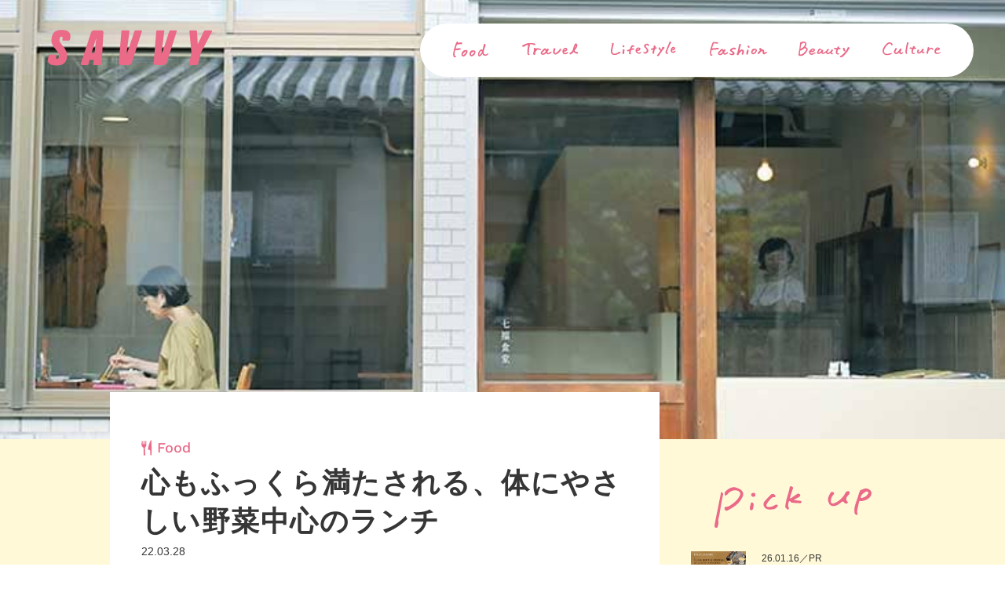

--- FILE ---
content_type: text/html; charset=UTF-8
request_url: https://savvy.jp/post/food/post-711/
body_size: 39951
content:
<!doctype html>
<html lang="ja">
<head>
  <!-- Google Tag Manager -->
  <script>
  (function(w,d,s,l,i){w[l]=w[l]||[];w[l].push({'gtm.start': new Date().getTime(),event:'gtm.js'});var f=d.getElementsByTagName(s)[0], j=d.createElement(s),dl=l!='dataLayer'?'&l='+l:'';j.async=true;j.src='https://www.googletagmanager.com/gtm.js?id='+i+dl;f.parentNode.insertBefore(j,f);})(window,document,'script','dataLayer','GTM-NF3W3D5');
  </script>
  <!-- End Google Tag Manager -->
  <meta http-equiv="X-UA-Compatible" content="IE=edge">
  <meta charset="UTF-8">
  <meta id="viewport" content="width=device-width" name="viewport">
  <link rel="shortcut icon" href="https://savvy.jp/wp-content/themes/savvy/assets/build/images/common/favicon.ico" type="image/x-icon">
  <link rel="apple-touch-icon" href="https://savvy.jp/wp-content/themes/savvy/assets/build/images/common/apple-touch-icon.png" sizes="180x180">
  <link rel="icon" type="image/png" href="https://savvy.jp/wp-content/themes/savvy/assets/build/images/common/android-touch-icon.png" sizes="192x192">
  
	<meta name='robots' content='index, follow, max-image-preview:large, max-snippet:-1, max-video-preview:-1' />

	<!-- This site is optimized with the Yoast SEO plugin v18.4.1 - https://yoast.com/wordpress/plugins/seo/ -->
	<title>心もふっくら満たされる、体にやさしい野菜中心のランチ | SAVVY.jp | 関西の！すてきを見つける！</title>
	<meta name="description" content="関西の情報誌『SAVVY（サヴィ）』の公式WEBサイト。「関西の！すてきを見つける！」をテーマに、ニューショップ、ごはん、カフェ、スイーツ、旅行、ライフスタイル、占い、ファッション、コスメ、ヘアスタイル、カルチャーなどを、かわいくお届けします。" />
	<link rel="canonical" href="https://savvy.jp/post/food/post-711/" />
	<meta property="og:locale" content="ja_JP" />
	<meta property="og:type" content="article" />
	<meta property="og:title" content="心もふっくら満たされる、体にやさしい野菜中心のランチ | SAVVY.jp | 関西の！すてきを見つける！" />
	<meta property="og:description" content="関西の情報誌『SAVVY（サヴィ）』の公式WEBサイト。「関西の！すてきを見つける！」をテーマに、ニューショップ、ごはん、カフェ、スイーツ、旅行、ライフスタイル、占い、ファッション、コスメ、ヘアスタイル、カルチャーなどを、かわいくお届けします。" />
	<meta property="og:url" content="https://savvy.jp/post/food/post-711/" />
	<meta property="og:site_name" content="SAVVY.jp" />
	<meta property="article:published_time" content="2022-03-28T01:05:28+00:00" />
	<meta property="article:modified_time" content="2022-03-28T03:15:35+00:00" />
	<meta property="og:image" content="https://savvy.jp/wp-content/uploads/2022/03/TAK8199実画像_ec.jpg" />
	<meta property="og:image:width" content="600" />
	<meta property="og:image:height" content="600" />
	<meta property="og:image:type" content="image/jpeg" />
	<meta name="twitter:card" content="summary_large_image" />
	<script type="application/ld+json" class="yoast-schema-graph">{"@context":"https://schema.org","@graph":[{"@type":"WebSite","@id":"https://savvy.jp/#website","url":"https://savvy.jp/","name":"SAVVY.jp","description":"関西の！すてきを見つける！","potentialAction":[{"@type":"SearchAction","target":{"@type":"EntryPoint","urlTemplate":"https://savvy.jp/?s={search_term_string}"},"query-input":"required name=search_term_string"}],"inLanguage":"ja"},{"@type":"ImageObject","@id":"https://savvy.jp/post/food/post-711/#primaryimage","inLanguage":"ja","url":"https://savvy.jp/wp-content/uploads/2022/03/TAK8199実画像_ec.jpg","contentUrl":"https://savvy.jp/wp-content/uploads/2022/03/TAK8199実画像_ec.jpg","width":600,"height":600},{"@type":"WebPage","@id":"https://savvy.jp/post/food/post-711/#webpage","url":"https://savvy.jp/post/food/post-711/","name":"心もふっくら満たされる、体にやさしい野菜中心のランチ | SAVVY.jp | 関西の！すてきを見つける！","isPartOf":{"@id":"https://savvy.jp/#website"},"primaryImageOfPage":{"@id":"https://savvy.jp/post/food/post-711/#primaryimage"},"datePublished":"2022-03-28T01:05:28+00:00","dateModified":"2022-03-28T03:15:35+00:00","author":{"@id":"https://savvy.jp/#/schema/person/8625c6e1f044e5a24679189bdbcdf07d"},"description":"関西の情報誌『SAVVY（サヴィ）』の公式WEBサイト。「関西の！すてきを見つける！」をテーマに、ニューショップ、ごはん、カフェ、スイーツ、旅行、ライフスタイル、占い、ファッション、コスメ、ヘアスタイル、カルチャーなどを、かわいくお届けします。","breadcrumb":{"@id":"https://savvy.jp/post/food/post-711/#breadcrumb"},"inLanguage":"ja","potentialAction":[{"@type":"ReadAction","target":["https://savvy.jp/post/food/post-711/"]}]},{"@type":"BreadcrumbList","@id":"https://savvy.jp/post/food/post-711/#breadcrumb","itemListElement":[{"@type":"ListItem","position":1,"name":"Home","item":"https://savvy.jp/"},{"@type":"ListItem","position":2,"name":"心もふっくら満たされる、体にやさしい野菜中心のランチ"}]},{"@type":"Person","@id":"https://savvy.jp/#/schema/person/8625c6e1f044e5a24679189bdbcdf07d","name":"kaori_ogawa","image":{"@type":"ImageObject","@id":"https://savvy.jp/#personlogo","inLanguage":"ja","url":"https://secure.gravatar.com/avatar/2dc11fc269ab2e5dd500255b16d93f68?s=96&d=mm&r=g","contentUrl":"https://secure.gravatar.com/avatar/2dc11fc269ab2e5dd500255b16d93f68?s=96&d=mm&r=g","caption":"kaori_ogawa"},"url":"https://savvy.jp/post/author/kaori_ogawa/"}]}</script>
	<!-- / Yoast SEO plugin. -->


<link rel='dns-prefetch' href='//s.w.org' />
<link rel='stylesheet' id='wp-block-library-css'  href='https://savvy.jp/wp-includes/css/dist/block-library/style.min.css?ver=5.9.12' type='text/css' media='all' />
<style id='global-styles-inline-css' type='text/css'>
body{--wp--preset--color--black: #000000;--wp--preset--color--cyan-bluish-gray: #abb8c3;--wp--preset--color--white: #ffffff;--wp--preset--color--pale-pink: #f78da7;--wp--preset--color--vivid-red: #cf2e2e;--wp--preset--color--luminous-vivid-orange: #ff6900;--wp--preset--color--luminous-vivid-amber: #fcb900;--wp--preset--color--light-green-cyan: #7bdcb5;--wp--preset--color--vivid-green-cyan: #00d084;--wp--preset--color--pale-cyan-blue: #8ed1fc;--wp--preset--color--vivid-cyan-blue: #0693e3;--wp--preset--color--vivid-purple: #9b51e0;--wp--preset--gradient--vivid-cyan-blue-to-vivid-purple: linear-gradient(135deg,rgba(6,147,227,1) 0%,rgb(155,81,224) 100%);--wp--preset--gradient--light-green-cyan-to-vivid-green-cyan: linear-gradient(135deg,rgb(122,220,180) 0%,rgb(0,208,130) 100%);--wp--preset--gradient--luminous-vivid-amber-to-luminous-vivid-orange: linear-gradient(135deg,rgba(252,185,0,1) 0%,rgba(255,105,0,1) 100%);--wp--preset--gradient--luminous-vivid-orange-to-vivid-red: linear-gradient(135deg,rgba(255,105,0,1) 0%,rgb(207,46,46) 100%);--wp--preset--gradient--very-light-gray-to-cyan-bluish-gray: linear-gradient(135deg,rgb(238,238,238) 0%,rgb(169,184,195) 100%);--wp--preset--gradient--cool-to-warm-spectrum: linear-gradient(135deg,rgb(74,234,220) 0%,rgb(151,120,209) 20%,rgb(207,42,186) 40%,rgb(238,44,130) 60%,rgb(251,105,98) 80%,rgb(254,248,76) 100%);--wp--preset--gradient--blush-light-purple: linear-gradient(135deg,rgb(255,206,236) 0%,rgb(152,150,240) 100%);--wp--preset--gradient--blush-bordeaux: linear-gradient(135deg,rgb(254,205,165) 0%,rgb(254,45,45) 50%,rgb(107,0,62) 100%);--wp--preset--gradient--luminous-dusk: linear-gradient(135deg,rgb(255,203,112) 0%,rgb(199,81,192) 50%,rgb(65,88,208) 100%);--wp--preset--gradient--pale-ocean: linear-gradient(135deg,rgb(255,245,203) 0%,rgb(182,227,212) 50%,rgb(51,167,181) 100%);--wp--preset--gradient--electric-grass: linear-gradient(135deg,rgb(202,248,128) 0%,rgb(113,206,126) 100%);--wp--preset--gradient--midnight: linear-gradient(135deg,rgb(2,3,129) 0%,rgb(40,116,252) 100%);--wp--preset--duotone--dark-grayscale: url('#wp-duotone-dark-grayscale');--wp--preset--duotone--grayscale: url('#wp-duotone-grayscale');--wp--preset--duotone--purple-yellow: url('#wp-duotone-purple-yellow');--wp--preset--duotone--blue-red: url('#wp-duotone-blue-red');--wp--preset--duotone--midnight: url('#wp-duotone-midnight');--wp--preset--duotone--magenta-yellow: url('#wp-duotone-magenta-yellow');--wp--preset--duotone--purple-green: url('#wp-duotone-purple-green');--wp--preset--duotone--blue-orange: url('#wp-duotone-blue-orange');--wp--preset--font-size--small: 13px;--wp--preset--font-size--medium: 20px;--wp--preset--font-size--large: 36px;--wp--preset--font-size--x-large: 42px;}.has-black-color{color: var(--wp--preset--color--black) !important;}.has-cyan-bluish-gray-color{color: var(--wp--preset--color--cyan-bluish-gray) !important;}.has-white-color{color: var(--wp--preset--color--white) !important;}.has-pale-pink-color{color: var(--wp--preset--color--pale-pink) !important;}.has-vivid-red-color{color: var(--wp--preset--color--vivid-red) !important;}.has-luminous-vivid-orange-color{color: var(--wp--preset--color--luminous-vivid-orange) !important;}.has-luminous-vivid-amber-color{color: var(--wp--preset--color--luminous-vivid-amber) !important;}.has-light-green-cyan-color{color: var(--wp--preset--color--light-green-cyan) !important;}.has-vivid-green-cyan-color{color: var(--wp--preset--color--vivid-green-cyan) !important;}.has-pale-cyan-blue-color{color: var(--wp--preset--color--pale-cyan-blue) !important;}.has-vivid-cyan-blue-color{color: var(--wp--preset--color--vivid-cyan-blue) !important;}.has-vivid-purple-color{color: var(--wp--preset--color--vivid-purple) !important;}.has-black-background-color{background-color: var(--wp--preset--color--black) !important;}.has-cyan-bluish-gray-background-color{background-color: var(--wp--preset--color--cyan-bluish-gray) !important;}.has-white-background-color{background-color: var(--wp--preset--color--white) !important;}.has-pale-pink-background-color{background-color: var(--wp--preset--color--pale-pink) !important;}.has-vivid-red-background-color{background-color: var(--wp--preset--color--vivid-red) !important;}.has-luminous-vivid-orange-background-color{background-color: var(--wp--preset--color--luminous-vivid-orange) !important;}.has-luminous-vivid-amber-background-color{background-color: var(--wp--preset--color--luminous-vivid-amber) !important;}.has-light-green-cyan-background-color{background-color: var(--wp--preset--color--light-green-cyan) !important;}.has-vivid-green-cyan-background-color{background-color: var(--wp--preset--color--vivid-green-cyan) !important;}.has-pale-cyan-blue-background-color{background-color: var(--wp--preset--color--pale-cyan-blue) !important;}.has-vivid-cyan-blue-background-color{background-color: var(--wp--preset--color--vivid-cyan-blue) !important;}.has-vivid-purple-background-color{background-color: var(--wp--preset--color--vivid-purple) !important;}.has-black-border-color{border-color: var(--wp--preset--color--black) !important;}.has-cyan-bluish-gray-border-color{border-color: var(--wp--preset--color--cyan-bluish-gray) !important;}.has-white-border-color{border-color: var(--wp--preset--color--white) !important;}.has-pale-pink-border-color{border-color: var(--wp--preset--color--pale-pink) !important;}.has-vivid-red-border-color{border-color: var(--wp--preset--color--vivid-red) !important;}.has-luminous-vivid-orange-border-color{border-color: var(--wp--preset--color--luminous-vivid-orange) !important;}.has-luminous-vivid-amber-border-color{border-color: var(--wp--preset--color--luminous-vivid-amber) !important;}.has-light-green-cyan-border-color{border-color: var(--wp--preset--color--light-green-cyan) !important;}.has-vivid-green-cyan-border-color{border-color: var(--wp--preset--color--vivid-green-cyan) !important;}.has-pale-cyan-blue-border-color{border-color: var(--wp--preset--color--pale-cyan-blue) !important;}.has-vivid-cyan-blue-border-color{border-color: var(--wp--preset--color--vivid-cyan-blue) !important;}.has-vivid-purple-border-color{border-color: var(--wp--preset--color--vivid-purple) !important;}.has-vivid-cyan-blue-to-vivid-purple-gradient-background{background: var(--wp--preset--gradient--vivid-cyan-blue-to-vivid-purple) !important;}.has-light-green-cyan-to-vivid-green-cyan-gradient-background{background: var(--wp--preset--gradient--light-green-cyan-to-vivid-green-cyan) !important;}.has-luminous-vivid-amber-to-luminous-vivid-orange-gradient-background{background: var(--wp--preset--gradient--luminous-vivid-amber-to-luminous-vivid-orange) !important;}.has-luminous-vivid-orange-to-vivid-red-gradient-background{background: var(--wp--preset--gradient--luminous-vivid-orange-to-vivid-red) !important;}.has-very-light-gray-to-cyan-bluish-gray-gradient-background{background: var(--wp--preset--gradient--very-light-gray-to-cyan-bluish-gray) !important;}.has-cool-to-warm-spectrum-gradient-background{background: var(--wp--preset--gradient--cool-to-warm-spectrum) !important;}.has-blush-light-purple-gradient-background{background: var(--wp--preset--gradient--blush-light-purple) !important;}.has-blush-bordeaux-gradient-background{background: var(--wp--preset--gradient--blush-bordeaux) !important;}.has-luminous-dusk-gradient-background{background: var(--wp--preset--gradient--luminous-dusk) !important;}.has-pale-ocean-gradient-background{background: var(--wp--preset--gradient--pale-ocean) !important;}.has-electric-grass-gradient-background{background: var(--wp--preset--gradient--electric-grass) !important;}.has-midnight-gradient-background{background: var(--wp--preset--gradient--midnight) !important;}.has-small-font-size{font-size: var(--wp--preset--font-size--small) !important;}.has-medium-font-size{font-size: var(--wp--preset--font-size--medium) !important;}.has-large-font-size{font-size: var(--wp--preset--font-size--large) !important;}.has-x-large-font-size{font-size: var(--wp--preset--font-size--x-large) !important;}
</style>
<link rel='stylesheet' id='wordpress-popular-posts-css-css'  href='https://savvy.jp/wp-content/plugins/wordpress-popular-posts/assets/css/wpp.css?ver=5.5.1' type='text/css' media='all' />
<link rel='stylesheet' id='basis-css-css'  href='https://savvy.jp/wp-content/themes/savvy/assets/build/css/basis.css?ver=5.9.12' type='text/css' media='all' />
<link rel='stylesheet' id='single-css-css'  href='https://savvy.jp/wp-content/themes/savvy/assets/build/css/pages/single.css?ver=5.9.12' type='text/css' media='all' />
<script type='application/json' id='wpp-json'>
{"sampling_active":0,"sampling_rate":100,"ajax_url":"https:\/\/savvy.jp\/wp-json\/wordpress-popular-posts\/v1\/popular-posts","api_url":"https:\/\/savvy.jp\/wp-json\/wordpress-popular-posts","ID":711,"token":"72b8bf27bb","lang":0,"debug":0}
</script>
<script type='text/javascript' src='https://savvy.jp/wp-content/plugins/wordpress-popular-posts/assets/js/wpp.min.js?ver=5.5.1' id='wpp-js-js'></script>
<script type='text/javascript' src='https://savvy.jp/wp-content/themes/savvy/assets/build/js/vendor.js?ver=5.9.12' id='vendor-js-js'></script>
<script type='text/javascript' src='https://savvy.jp/wp-content/themes/savvy/assets/build/js/main.js?ver=5.9.12' id='main-js-js'></script>
<link rel="https://api.w.org/" href="https://savvy.jp/wp-json/" /><link rel="alternate" type="application/json" href="https://savvy.jp/wp-json/wp/v2/posts/711" /><link rel="alternate" type="application/json+oembed" href="https://savvy.jp/wp-json/oembed/1.0/embed?url=https%3A%2F%2Fsavvy.jp%2Fpost%2Ffood%2Fpost-711%2F" />
<link rel="alternate" type="text/xml+oembed" href="https://savvy.jp/wp-json/oembed/1.0/embed?url=https%3A%2F%2Fsavvy.jp%2Fpost%2Ffood%2Fpost-711%2F&#038;format=xml" />
            <style id="wpp-loading-animation-styles">@-webkit-keyframes bgslide{from{background-position-x:0}to{background-position-x:-200%}}@keyframes bgslide{from{background-position-x:0}to{background-position-x:-200%}}.wpp-widget-placeholder,.wpp-widget-block-placeholder{margin:0 auto;width:60px;height:3px;background:#dd3737;background:linear-gradient(90deg,#dd3737 0%,#571313 10%,#dd3737 100%);background-size:200% auto;border-radius:3px;-webkit-animation:bgslide 1s infinite linear;animation:bgslide 1s infinite linear}</style>
            </head>
<body id="top" class="post-template-default single single-post postid-711 single-format-standard _bg1">
  <!-- Google Tag Manager (noscript) -->
  <noscript><iframe src="https://www.googletagmanager.com/ns.html?id=GTM-NF3W3D5" height="0" width="0" style="display:none;visibility:hidden"></iframe></noscript>
  <!-- End Google Tag Manager (noscript) -->
  <div class="l-cursor" id="cursor"></div>
  <div id="wrap">
    <nav class="_to_fadein l-spnavi" id="spnavi">
      <div class="l-spnavi_inner" id="scroller">
        <div class="l-spnavi_search">
          <form role="search" method="get" action="https://savvy.jp/"> 
            <div class="l-spnavi_search_wrap">
              <input type="search" id="search" name="s" placeholder="search">
              <button type="submit"><img src="https://savvy.jp/wp-content/themes/savvy/assets/build/images/common/ico_search_wh.svg" alt="search"></button>
            </div>
          </form>
        </div>
        <ul class="l-spnavi_list">
          <li><a href="https://savvy.jp/post/food/"><img src="https://savvy.jp/wp-content/themes/savvy/assets/build/images/common/sp_nav_01.svg" alt="Food"></a></li>
          <li><a href="https://savvy.jp/post/travel/"><img src="https://savvy.jp/wp-content/themes/savvy/assets/build/images/common/sp_nav_02.svg" alt="Travel"></a></li>
          <li><a href="https://savvy.jp/post/lifestyle/"><img src="https://savvy.jp/wp-content/themes/savvy/assets/build/images/common/sp_nav_03.svg" alt="Lifestyle"></a></li>
          <li><a href="https://savvy.jp/post/fashion/"><img src="https://savvy.jp/wp-content/themes/savvy/assets/build/images/common/sp_nav_04.svg" alt="Fashion"></a></li>
          <li><a href="https://savvy.jp/post/beauty/"><img src="https://savvy.jp/wp-content/themes/savvy/assets/build/images/common/sp_nav_05.svg" alt="Beauty"></a></li>
          <li><a href="https://savvy.jp/post/culture/"><img src="https://savvy.jp/wp-content/themes/savvy/assets/build/images/common/sp_nav_06.svg" alt="Culture"></a></li>
          <li><a href="https://savvy.jp/post/column/"><img src="https://savvy.jp/wp-content/themes/savvy/assets/build/images/common/sp_nav_07.svg" alt="Column"></a></li>
          <li><a href="https://savvy.jp/post/editorsnote/"><img src="https://savvy.jp/wp-content/themes/savvy/assets/build/images/common/sp_nav_08.svg" alt="Editor's note"></a></li>
        </ul>
        <ul class="l-spnavi_listBottom">
          <li class="navb01"><a href="https://savvy.jp//about/">SAVVYについて</a></li>
          <li class="navb02"><a href="https://www.lmagazine.jp/advertising/" target="_blank">広告掲載</a></li>
          <li class="navb03"><a href="https://savvy.jp//policy/">プライバシーポリシー</a></li>
        </ul>
        <ul class="l-spnavi_sns">
          <li><a href="https://www.facebook.com/SAVVY.jp/" target="_blank"><img src="https://savvy.jp/wp-content/themes/savvy/assets/build/images/common/sp_nav_sns_fb.svg" alt="Facebook"></a></li>
          <li><a href="https://twitter.com/savvy_lmaga" target="_blank"><img src="https://savvy.jp/wp-content/themes/savvy/assets/build/images/common/sp_nav_sns_tw.svg" alt="Twitter"></a></li>
          <li><a href="https://www.instagram.com/savvy_lmaga/" target="_blank"><img src="https://savvy.jp/wp-content/themes/savvy/assets/build/images/common/sp_nav_sns_ig.svg" alt="Instagram"></a></li>
        </ul>
      </div>
    </nav>
    <div class="btn_sp_navi_wrap"><a class="js-open_sp_navi _no-smooth-scroll" href="#sp">
        <div class="lines"><span class="line"></span><span class="line"></span><span class="line"></span></div>
        <div class="text"><span class="font-work"></span></div></a></div>
    <header class="l-gHeader" id="global_header">
      <div class="l-gHeader_inner">
        <div class="l-gHeader_logo">
          <h1><a href="https://savvy.jp/"><svg id="mv_logo" xmlns="http://www.w3.org/2000/svg" xmlns:xlink="http://www.w3.org/1999/xlink" viewBox="0 0 480 110"><g id="グループ_2" data-name="グループ 2" transform="translate(2.378 4.756)"><g id="グループ_1" data-name="グループ 1" transform="translate(0 0)" clip-path="url(#clip-path)"><path id="パス_1" data-name="パス 1" d="M492.451,1.6H475.711a4.131,4.131,0,0,0-4.144,2.483l-16.7,35.226c-.454.873-.881.794-.949-.175L451.956,4.788A3.122,3.122,0,0,0,448.62,1.6H432.952c-2.325,0-3.235.664-3.033,2.888l5.841,59.939a13.768,13.768,0,0,1-.218,3.486l-6.169,28.155c-.6,3.017-.2,4.609,3.017,4.609h18.832c2.414,0,3.78-1.325,4.383-4.14l6.648-28.624a15.881,15.881,0,0,1,1.21-3.311l31.394-59c.991-2.5.284-4-2.406-4" transform="translate(-21.983 -0.082)" fill="#ea6a88"/><path id="パス_2" data-name="パス 2" d="M159.076,1.6H138.128c-4.631,0-6.888,1.027-8.964,6.878L100,96.2c-.974,2.979-.573,4.465,2.177,4.465h16.674A3.227,3.227,0,0,0,122,98.318l2.864-10.5A2.516,2.516,0,0,1,127.2,86.1h8.359a1.511,1.511,0,0,1,1.6,1.745L135.691,98.2c-.172,1.547.4,2.459,2.006,2.459h20.227a1.975,1.975,0,0,0,1.993-1.762l5.1-90.238c.213-5.261-.991-7.066-5.945-7.066M137.328,66.643h-4.78a1.3,1.3,0,0,1-1.388-1.7s12.058-37.787,12.36-38.792.96-.712.874.177-4.948,38.565-4.948,38.565a2.151,2.151,0,0,1-2.118,1.75" transform="translate(-5.098 -0.082)" fill="#ea6a88"/><path id="パス_3" data-name="パス 3" d="M279.923,1.527h-15.77c-2.157,0-3.032.765-3.707,2.449,0,0-20.658,62.067-21.163,63.537s-1.672,1.489-1.463-.269,8.138-62.188,8.138-62.188c.4-2.157-.4-3.528-2.7-3.528H226.144a2.918,2.918,0,0,0-3.234,2.989l-7.357,87.65c-.556,7.5,1.389,8.427,7.363,8.427h20.7c5.372,0,7.224-1.388,9.585-7.038L281.945,4.179c.606-1.752-.067-2.652-2.022-2.652" transform="translate(-11.037 -0.078)" fill="#ea6a88"/><path id="パス_4" data-name="パス 4" d="M385.937,1.527h-15.77c-2.156,0-3.032.765-3.707,2.449,0,0-20.658,62.067-21.163,63.537s-1.672,1.489-1.463-.269,8.138-62.188,8.138-62.188c.4-2.157-.4-3.528-2.7-3.528H332.158a2.918,2.918,0,0,0-3.234,2.989l-7.357,87.65c-.556,7.5,1.389,8.427,7.363,8.427h20.7c5.372,0,7.224-1.388,9.585-7.038L387.959,4.179c.606-1.752-.067-2.652-2.022-2.652" transform="translate(-16.468 -0.078)" fill="#ea6a88"/><path id="パス_5" data-name="パス 5" d="M40.7,0C23.623,0,17.639,5.645,14.035,12.388A42.422,42.422,0,0,0,9.863,28.559c-.349,5.557,1.627,12.93,6.761,19.8,3.724,4.982,10.693,13.521,11.994,15.3A15.793,15.793,0,0,1,31.585,75.8c-.766,4.5-1.216,5.647-2.3,6.632a5.091,5.091,0,0,1-3.535.7c-2.972-.278-2.547-2.824-2.042-6.843.217-1.735.659-3.776.659-3.776a1.346,1.346,0,0,0-1.437-1.679l-18.166.373a2.585,2.585,0,0,0-2.352,1.656A96.4,96.4,0,0,0,.221,83.236c-1.156,9.483,1.657,18.131,22.4,18.511,17.953.327,24.343-3.967,29.318-13.094A33.858,33.858,0,0,0,55.52,73.139a37.471,37.471,0,0,0-6.658-19.633c-2.35-3.343-11.579-14.973-13.334-17.291-2.775-3.67-2.79-7.056-1.181-13.218.822-3.143,2.687-3.772,4.927-3.622,2.848.19,3.5,1.713,2.856,5.579-.071.431-.55,3.753-.55,3.753a1.346,1.346,0,0,0,1.437,1.679l17.778-.012a2.7,2.7,0,0,0,2.411-1.639s1.384-6.883,1.716-9.606C66.078,9.645,58.765,0,40.7,0" transform="translate(0 0)" fill="#ea6a88"/></g></g></svg></a></h1>
        </div>
        <div class="l-gHeader_nav">
          <nav>
            <div class="l-gHeader_nav_menu _01"><a href="https://savvy.jp/post/food/"><img src="https://savvy.jp/wp-content/themes/savvy/assets/build/images/common/nav_menu_01.svg" alt=""></a></div>
            <div class="l-gHeader_nav_menu _02"><a href="https://savvy.jp/post/travel/"><img src="https://savvy.jp/wp-content/themes/savvy/assets/build/images/common/nav_menu_02.svg" alt=""></a></div>
            <div class="l-gHeader_nav_menu _03"><a href="https://savvy.jp/post/lifestyle/"><img src="https://savvy.jp/wp-content/themes/savvy/assets/build/images/common/nav_menu_03.svg" alt=""></a></div>
            <div class="l-gHeader_nav_menu _04"><a href="https://savvy.jp/post/fashion/"><img src="https://savvy.jp/wp-content/themes/savvy/assets/build/images/common/nav_menu_04.svg" alt=""></a></div>
            <div class="l-gHeader_nav_menu _05"><a href="https://savvy.jp/post/beauty/"><img src="https://savvy.jp/wp-content/themes/savvy/assets/build/images/common/nav_menu_05.svg" alt=""></a></div>
            <div class="l-gHeader_nav_menu _06"><a href="https://savvy.jp/post/culture/"><img src="https://savvy.jp/wp-content/themes/savvy/assets/build/images/common/nav_menu_06.svg" alt=""></a></div>
          </nav>
        </div>
      </div>
    </header>
    <main class="l-main">
		<div class="c-lowerHeader _single">
			<div class="c-lowerHeader_image"><img src="https://savvy.jp/wp-content/uploads/2022/03/TAK8477実画像.jpg" alt="_TAK8477実画像" decoding="async"></div>
		</div>
		<article class="p-article u-repeatbg">
	<div class="l-inner">
		<div class="p-article_main">
			<div class="p-article_main_post">
				<div class="p-article_main_post_meta">
										<div class="p-article_main_post_meta_category _food"></div>
					<div class="p-article_main_post_meta_title">
						<h1>心もふっくら満たされる、体にやさしい野菜中心のランチ</h1>
					</div>
					<div class="p-article_main_post_meta_date"><span>22.03.28</span></div>
					<div class="c-tagList"><ul><li><a href="/post/tag/%e3%83%a9%e3%83%b3%e3%83%81">#ランチ</a></li><li><a href="/post/area/nara">#奈良</a></li></ul></div>									</div>
				<div class="p-article_main_post_content c-editorContent">
					<p>ならまちで旅宿［古白］を営む境 祐希さんが、同じ町内で食堂を オープン。コンセプトは、「自然のなりものと、季節の巡りを大切に」。旬の食材で体の揺らぎを整えるという、食養生の考えに基づいた定食が味わえる。煮物や白和え、きんぴらなど、バランスよく穏やかな味わいの品々にたっぷりと使われる野菜は、生駒など県内産が中心。ひと口に旬と言っても走り・盛り・名残りとさまざまな食材が並んで滋味深く、季節の移り変わりをしみじみと実感できる。同店舗内で営業中の［古白］のネルドリップコーヒーなどドリンクが200円引きでいただけるのも魅力の一つ。定食は1日20食限定なので、予約がベター。ほかに、季節のおかずにお酒を合わせたほろ酔いセット1,000円などもあり。</p>
<p><img loading="lazy" class="alignnone size-full wp-image-718" src="https://savvy.jp/wp-content/uploads/2022/03/TAK8432実画像.jpg" alt="" width="764" height="509" srcset="https://savvy.jp/wp-content/uploads/2022/03/TAK8432実画像.jpg 764w, https://savvy.jp/wp-content/uploads/2022/03/TAK8432実画像-300x200.jpg 300w" sizes="(max-width: 764px) 100vw, 764px" /><br />
<img loading="lazy" class="aligncenter size-full wp-image-717" src="https://savvy.jp/wp-content/uploads/2022/03/TAK8199実画像.jpg" alt="" width="720" height="1080" srcset="https://savvy.jp/wp-content/uploads/2022/03/TAK8199実画像.jpg 720w, https://savvy.jp/wp-content/uploads/2022/03/TAK8199実画像-200x300.jpg 200w, https://savvy.jp/wp-content/uploads/2022/03/TAK8199実画像-683x1024.jpg 683w" sizes="(max-width: 720px) 100vw, 720px" /><figcaption>取材時は、鶏と秋なすのメインや、南瓜の炊いたん、無花果の白和えなどのおかず4品にご飯、みそ汁、香の物が付く。ご飯は奈良県産で、+100円で大盛りかおかわりもできる。季節の定食1,300円</figcaption><p>写真／エレファント・タカ</p>
<p>※この記事は2020年12月号からの転載です。</p>
<div class='infobox'>
						<div class='infobox_title'><span>店舗情報</span></div>
						<div class='infobox_meta'>奈良・ならまち</div>
						<div class='infobox_name'><span>七福食堂</span></div>
						<div class='infobox_list'><ul><li><div class='title'>電話番号</div><div class='data'>070-1800-0789 </div></li><li><div class='title'>住所</div><div class='data'>奈良市鳴川町19 </div></li><li><div class='title'>営業時間</div><div class='data'>11:30~15:00LO　※喫茶は〜17:30LO  ※定食は売り切れ次第終了</div></li><li><div class='title'>定休日</div><div class='data'>火・水・木&不定　※喫茶は木曜営業</div></li><li><div class='title'>アクセス</div><div class='data'>近鉄奈良駅から徒歩14分</div></li></ul></div>
						<div class='map'><div class='map-wrapper'><iframe src="https://www.google.com/maps/embed?pb=!1m18!1m12!1m3!1d3281.1688951726674!2d135.82697981531348!3d34.67568658044089!2m3!1f0!2f0!3f0!3m2!1i1024!2i768!4f13.1!3m3!1m2!1s0x60013979a4dd45cb%3A0xeafe20055fc58b54!2z5LiD56aP6aOf5aCC!5e0!3m2!1sja!2sjp!4v1647924148611!5m2!1sja!2sjp" width="600" height="450" style="border:0;" allowfullscreen="" loading="lazy"></iframe></div></div>
					</div><div class='button'><a href='https://www.instagram.com/shichifuku.shokudo/' target='_blank'>Instagram</a></div>				</div>
				<div class="c-tagList"><ul><li><a href="/post/tag/%e3%83%a9%e3%83%b3%e3%83%81">#ランチ</a></li><li><a href="/post/area/nara">#奈良</a></li></ul></div>			</div>
			<div class="p-article_main_share"><span class="text"><img src="https://savvy.jp/wp-content/themes/savvy/assets/build/images/single/txt_share.png" alt="Share" decoding="async" loading="lazy"></span>
				<ul>
					<li><a href="http://www.facebook.com/share.php?u=https://savvy.jp/post/food/post-711/" target="_blank"><img src="https://savvy.jp/wp-content/themes/savvy/assets/build/images/common/sp_nav_sns_fb.svg" alt="Facebook"></a></li>
					<li><a href="https://twitter.com/share?url=https://savvy.jp/post/food/post-711/&text=" target="_blank"><img src="https://savvy.jp/wp-content/themes/savvy/assets/build/images/common/sp_nav_sns_tw.svg" alt="Twitter"></a></li>
					<li><a href="https://www.instagram.com/savvy_lmaga/" target="_blank"><img src="https://savvy.jp/wp-content/themes/savvy/assets/build/images/common/sp_nav_sns_ig.svg" alt="Instagram"></a></li>
				</ul>
			</div>
					</div>
		<div class="p-article_side">
			<div class="p-article_side_inner">
				<div class="p-article_side_pickup">
  <div class="p-article_side_pickup_title"><img src="https://savvy.jp/wp-content/themes/savvy/assets/build/images/title/sec_ttl_pickup.svg" alt="" decoding="async"></div>
  <div class="p-article_side_pickup_list">
        <ul>
                <li><a href="https://savvy.jp/post/pr/post-46382/">
            <div class="thum"><img src="https://savvy.jp/wp-content/uploads/2026/01/bluebottlecoffee_eventreport1.jpg" alt="" decoding="async" loading="lazy"></div>
            <div class="text"><span class="text_date">26.01.16<span>／PR</span></span><span class="text_title">SAVVY FRIENDSで参加！［ブルーボトルコーヒー］のコーヒークラス体験レポ</span></div>
          </a></li>
                    <li><a href="https://savvy.jp/post/pr/post-39719/">
            <div class="thum"><img src="https://savvy.jp/wp-content/uploads/2025/10/DSC09439_ec.jpg" alt="" decoding="async" loading="lazy"></div>
            <div class="text"><span class="text_date">25.12.19<span>／PR</span></span><span class="text_title">星野リゾートの温泉旅館 〈界〉に憧れる5つの理由｜連載｜［界 秋保］編 更新</span></div>
          </a></li>
                    <li><a href="https://savvy.jp/post/pr/post-45135/">
            <div class="thum"><img src="https://savvy.jp/wp-content/uploads/2025/11/mintkobe_web_banner_2.jpg" alt="" decoding="async" loading="lazy"></div>
            <div class="text"><span class="text_date">25.11.28<span>／PR</span></span><span class="text_title">ミント神戸で味わう冬のごちそう4選｜食べ放題から韓国鍋まで</span></div>
          </a></li>
                </ul>
      </div>
</div>										<div class="p-article_side_pr">
							<div class="p-article_side_pr_box">
								<div class="p-article_side_pr_box_title"><img src="https://savvy.jp/wp-content/themes/savvy/assets/build/images/title/sec_ttl_magazine.svg" alt=""></div>
								<div class="thum"><img src="https://savvy.jp/wp-content/uploads/2025/12/S202602_syoei_keiryo.jpg" alt="" decoding="async" loading="lazy"></div>
								<div class="title">SAVVY2月号「神社とお寺」</div>
								<div class="meta"><span>発売日：2025年12月23日（火）</span><span>定　価：900円（税込）</span></div>
								<div class='button'><a href='https://www.lmagazine.jp/savvy/' target=''><span>最新号へ</span><span class='c-arrow _next'></span></a></div>							</div>
						</div>
									</div>
		</div>
	</div>
</article>
		<section class="p-recommend js-fade-elem">
			<div class="l-inner">
				<div class="c-animeTitle">
					<div class="c-animeTitle_small -active"><span>あわせて読みたい！</span></div>
					<div class="c-animeTitle_svg"><img src="https://savvy.jp/wp-content/themes/savvy/assets/build/images/title/sec_ttl_recommend.svg" alt=""></div>
				</div>
				<div class="p-recommend_slider_wrap">
					<div class="js-recommend-slide">
						<ul class="swiper-wrapper c-thumList">
			
							<li class="swiper-slide c-thumList_item"><a class="c-thumList_item_thum js-imgLink" href="https://savvy.jp/post/column/post-45791/">
					<div class="c-thumList_item_thum_img"><img src="https://savvy.jp/wp-content/uploads/2025/12/happichan_ec_16-100.jpg" alt="" decoding="async" loading="lazy"></div>
					<div class="c-catIcon _food"></div>
				</a><a class="c-thumList_item_text" href="https://savvy.jp/post/column/post-45791/">
					<div class="c-thumList_item_text_date"><span>25.12.16</span></div>
					<div class="c-thumList_item_text_ttl"><span>【WEB連載】happyな20歳芸人［はっぴちゃんダイアリー］16</span></div>
				</a>
				<div class="c-tagList"><ul><li><a href="/post/tag/%e3%81%af%e3%81%a3%e3%81%b4%e3%81%a1%e3%82%83%e3%82%93%e3%83%80%e3%82%a4%e3%82%a2%e3%83%aa%e3%83%bc">#はっぴちゃんダイアリー</a></li><li><a href="/post/area/hyogo">#兵庫</a></li><li><a href="/post/area/osaka">#大阪</a></li></ul></div>			</li>
							<li class="swiper-slide c-thumList_item"><a class="c-thumList_item_thum js-imgLink" href="https://savvy.jp/post/food/post-21650/">
					<div class="c-thumList_item_thum_img"><img src="https://savvy.jp/wp-content/uploads/2024/06/ec_TAK1830.jpg" alt="" decoding="async" loading="lazy"></div>
					<div class="c-catIcon _food"></div>
				</a><a class="c-thumList_item_text" href="https://savvy.jp/post/food/post-21650/">
					<div class="c-thumList_item_text_date"><span>24.06.12</span></div>
					<div class="c-thumList_item_text_ttl"><span>心もおなかも満たされる 野菜たっぷりコースと快適空間</span></div>
				</a>
				<div class="c-tagList"><ul><li><a href="/post/tag/%e3%83%a9%e3%83%b3%e3%83%81">#ランチ</a></li><li><a href="/post/tag/%e3%83%87%e3%82%a3%e3%83%8a%e3%83%bc">#ディナー</a></li><li><a href="/post/area/hyogo">#兵庫</a></li></ul></div>			</li>
							<li class="swiper-slide c-thumList_item"><a class="c-thumList_item_thum js-imgLink" href="https://savvy.jp/post/editorsnote/post-40730/">
					<div class="c-thumList_item_thum_img"><img src="https://savvy.jp/wp-content/uploads/2025/08/IMG_3969_ec.jpg" alt="" decoding="async" loading="lazy"></div>
					<div class="c-catIcon _travel"></div>
				</a><a class="c-thumList_item_text" href="https://savvy.jp/post/editorsnote/post-40730/">
					<div class="c-thumList_item_text_date"><span>25.08.08</span></div>
					<div class="c-thumList_item_text_ttl"><span>〈編集日記〉兵庫県三木市で、米農家体験付きのお宿ができました！</span></div>
				</a>
				<div class="c-tagList"><ul><li><a href="/post/tag/%e7%b7%a8%e9%9b%86%e6%97%a5%e8%a8%98">#編集日記</a></li><li><a href="/post/tag/%e7%b7%a8%e9%9b%86%e9%95%b7%e6%97%a5%e8%a8%98">#編集長日記</a></li><li><a href="/post/area/hyogo">#兵庫</a></li></ul></div>			</li>
					</ul>
		<div class="c-slideBottom sp">
			<div class="swiper-button-prev c-arrow _prev"></div>
			<div class="swiper-pagination"></div>
			<div class="swiper-button-next c-arrow _next"></div>
		</div>
		</div>
		</div>
	</div>
</section>
	  </main>
      <footer class="l-gFooter" id="gFooter">
      <div class="l-gFooter_inner">
        <div class="l-gFooter_top">
          <div class="l-gFooter_top_col">
            <ul class="l-gFooter_nav font-work">
              <li class="nav01"><a href="https://savvy.jp/post/food/">Food</a></li>
              <li class="nav02"><a href="https://savvy.jp/post/column/">Column</a></li>
              <li class="nav03"><a href="https://savvy.jp/post/travel/">Travel</a></li>
              <li class="nav04"><a href="https://savvy.jp/post/editorsnote/">Editor's note</a></li>
              <li class="nav05"><a href="https://savvy.jp/post/lifestyle/">Lifestyle</a></li>
              <li class="nav06"><a href="https://savvy.jp/post/fashion/">Fashion</a></li>
              <li class="nav07"><a href="https://savvy.jp/post/beauty/">Beauty</a></li>
              <li class="nav08"><a href="https://savvy.jp/post/culture/">Culture</a></li>
            </ul>
            <ul class="l-gFooter_navBottom">
              <li class="navb01"><a href="https://savvy.jp//about/">SAVVYについて</a></li>
              <li class="navb02"><a href="https://www.lmagazine.jp/advertising/" target="_blank">広告掲載</a></li>
              <li class="navb03"><a href="https://savvy.jp//policy/">プライバシーポリシー</a></li>
            </ul>
          </div>
          <div class="l-gFooter_top_col">
            <div class="l-gFooter_logo">
              <h2><a href="https://savvy.jp/"><img src="https://savvy.jp/wp-content/themes/savvy/assets/build/images/common/logo_savvy_bk.svg" alt="SAVVY"></a></h2>
            </div>
            <div class="l-gFooter_search">
              <form role="search" method="get" action="https://savvy.jp/"> 
                <div class="l-gFooter_search_wrap">
                  <input type="search" id="search" name="s">
                  <button type="submit"><img src="https://savvy.jp/wp-content/themes/savvy/assets/build/images/common/ico_search.svg" alt="search"></button>
                </div>
              </form>
            </div>
            <div class="l-gFooter_sns"><span class="font-work">follow</span>
              <ul class="l-gFooter_sns_list">
                <li class="fb"><a href="https://www.facebook.com/SAVVY.jp/" target="_blank"><img src="https://savvy.jp/wp-content/themes/savvy/assets/build/images/common/ico_sns_fb.svg" alt="fb"></a></li>
                <li class="tw"><a href="https://twitter.com/savvy_lmaga" target="_blank"><img src="https://savvy.jp/wp-content/themes/savvy/assets/build/images/common/ico_sns_tw.svg" alt="tw"></a></li>
                <li class="ig"><a href="https://www.instagram.com/savvy_lmaga/" target="_blank"><img src="https://savvy.jp/wp-content/themes/savvy/assets/build/images/common/ico_sns_ig.svg" alt="ig"></a></li>
              </ul>
            </div>
          </div>
        </div>
        <div class="l-gFooter_bottom">
          <div class="l-gFooter_copyright_logo"><a href="https://www.lmagazine.jp/" target="_blank"><img src="https://savvy.jp/wp-content/themes/savvy/assets/build/images/common/logo_lmagazine.png" alt="京阪神エルマガジン社" decoding="async" loading="lazy"></a></div>
          <div class="l-gFooter_copyright_text">
            <p>© Copyright 2021 KEIHANSHIN Lmagazine Co.,Ltd. All rights reserved.</p>
          </div>
        </div>
      </div>
    </footer>
  </div>
</body></html>

--- FILE ---
content_type: text/css
request_url: https://savvy.jp/wp-content/themes/savvy/assets/build/css/basis.css?ver=5.9.12
body_size: 12461
content:
@import url(https://fonts.googleapis.com/css2?family=Montserrat+Alternates&family=Work+Sans:wght@300&display=swap);
a,abbr,acronym,address,applet,b,big,blockquote,body,center,cite,code,dd,del,dfn,div,dl,dt,em,fieldset,font,form,h1,h2,h3,h4,h5,h6,html,i,iframe,img,ins,kbd,label,legend,li,object,ol,p,pre,q,s,samp,small,span,strike,strong,sub,tt,u,ul,var{background:none repeat scroll 0 0;border:0;margin:0;outline:0 none;padding:0;vertical-align:baseline}html{-webkit-box-sizing:border-box;box-sizing:border-box;-webkit-font-smoothing:antialiased;-moz-osx-font-smoothing:grayscale;height:100%;-webkit-tap-highlight-color:transparent;-webkit-text-size-adjust:100%;width:100%}*,:after,:before{-webkit-box-sizing:inherit;box-sizing:inherit;margin:0;padding:0}body{color:#363636;font-size:14px;line-height:1.5;min-height:100%;overflow-wrap:break-word;padding:0;width:100%}main{display:block;overflow-x:hidden}h1,h2,h3,h4,h5,h6{line-height:1.2}caption,table,tbody,td,tfoot,th,thead{margin:0;outline:0 none;padding:0}td,th{background:none repeat scroll 0 0;vertical-align:top}div,p,span{line-height:inherit}a{color:#363636;text-decoration:none}a img{border:none;outline:0!important}a:hover{color:#444;text-decoration:none}button:focus{outline:0!important}a:focus,button:active,div:focus,img:focus,p:focus{outline:none}ol,ul{list-style:none outside none}fieldset,img{vertical-align:bottom}blockquote,q{quotes:none}blockquote:after,blockquote:before,q:after,q:before{content:none}ins{text-decoration:none}del{text-decoration:line-through}table{border-collapse:collapse;border-spacing:0}br{letter-spacing:0}hr{border:0;height:0;visibility:hidden}input,select,textarea{font-size:99%}code,pre{font:100% monospace}img{height:auto;max-width:100%}input[type=submit],input[type=text],textarea{-webkit-appearance:none}@media screen and (max-width:1024px){.pc,.pc-content{display:none}}.sp,.sp-content{display:none}@media screen and (max-width:768px){.sp,.sp-content{display:block}}.clearfix:after{clear:both;content:".";display:block;height:0;line-height:0;visibility:hidden}.clearfix{*zoom:1}body{font-family:游ゴシック体,YuGothic,游ゴシック,Yu Gothic,sans-serif;-webkit-font-smoothing:antialiased;-moz-osx-font-smoothing:grayscale;-webkit-text-size-adjust:100%;-moz-text-size-adjust:100%;-ms-text-size-adjust:100%;-webkit-text-size-adjust:none;text-size-adjust:100%}.font-mont{font-family:Montserrat Alternates,sans-serif}.font-work{font-family:Work Sans,sans-serif}._weight-light{font-weight:300}._weight-regular{font-weight:400}._weight-midium{font-weight:500}._weight-bold{font-weight:700}._to_fadein{-webkit-transition:opacity .3s,visibility 0s ease .3s;transition:opacity .3s,visibility 0s ease .3s;opacity:0;visibility:hidden}._to_fadein._triggerd,._to_fadeout{-webkit-transition-delay:0s;transition-delay:0s;opacity:1;visibility:visible}._to_fadeout._triggerd{-webkit-transition:opacity .3s,visibility 0s ease .3s;transition:opacity .3s,visibility 0s ease .3s;opacity:0;visibility:hidden}#spnavi{position:fixed;top:0;left:0;overflow:hidden;background-color:#ea6a88;height:100%;width:100%;z-index:20000}#spnavi #scroller{padding-bottom:50px}.btn_sp_navi_wrap{display:none}.btn_sp_navi_wrap .line{background-color:#fff;display:block;height:2px;margin-left:auto;margin-right:auto;margin-top:5px;-webkit-transition:all .3s;transition:all .3s;width:22px}.btn_sp_navi_wrap .text{margin-top:4px;color:#fff;font-size:.625rem}.btn_sp_navi_wrap .text:before{content:"Menu"}.sp-nav-active .btn_sp_navi_wrap{background-color:#fff}.sp-nav-active .btn_sp_navi_wrap .line{background-color:#ea6a88;color:#ea6a88}.sp-nav-active .btn_sp_navi_wrap .line:first-of-type{-webkit-transform:translateY(10px) rotate(-45deg);transform:translateY(10px) rotate(-45deg)}.sp-nav-active .btn_sp_navi_wrap .line:nth-of-type(2){opacity:0}.sp-nav-active .btn_sp_navi_wrap .line:nth-of-type(3){-webkit-transform:translateY(-4px) rotate(45deg);transform:translateY(-4px) rotate(45deg)}.sp-nav-active .btn_sp_navi_wrap .text{color:#ea6a88}.sp-nav-active .btn_sp_navi_wrap .text:before{content:"Close"}@media screen and (max-width:768px){.btn_sp_navi_wrap{background-color:#ea6a88;display:-webkit-box;display:-ms-flexbox;display:flex;-webkit-box-align:center;-ms-flex-align:center;align-items:center;-webkit-box-pack:center;-ms-flex-pack:center;justify-content:center;position:fixed;right:0;top:0;z-index:20001;width:60px;height:60px}}.l-inner{max-width:1080px;padding:0 40px;width:100%;margin-left:auto;margin-right:auto}@media screen and (max-width:768px){.l-inner{max-width:100%;padding:0 20px}}.l-gHeader{min-width:980px;margin:30px 0;width:100%;position:fixed;top:0;left:0;z-index:20000}.l-gHeader._active{opacity:1;visibility:visible}.l-gHeader_inner{width:100%;max-width:calc(100% - 80px);margin:0 auto;display:-webkit-box;display:-ms-flexbox;display:flex;-webkit-box-align:center;-ms-flex-align:center;align-items:center;-webkit-box-pack:justify;-ms-flex-pack:justify;justify-content:space-between}.l-gHeader_logo{margin:0 20px;max-width:212px;width:100%}.l-gHeader_logo a{display:block}.l-gHeader_logo a svg{width:100%}.l-gHeader_nav{max-width:705px;width:100%}.l-gHeader_nav nav{background-color:#fff;display:-webkit-box;display:-ms-flexbox;display:flex;-webkit-box-align:center;-ms-flex-align:center;align-items:center;-ms-flex-pack:distribute;justify-content:space-around;padding:8px 20px;border-radius:50px}.l-gHeader_nav_menu a{display:block;padding:10px}.l-gHeader_nav_menu a img{margin-top:4px;padding-bottom:4px;border-bottom:2px solid transparent;-webkit-transition:border .4s;transition:border .4s}.l-gHeader_nav_menu a:hover img{border-bottom:2px solid #ea6a88}.l-gHeader_nav_menu._01 a img{width:49px}.l-gHeader_nav_menu._02 a img{width:72px}.l-gHeader_nav_menu._03 a img{width:85px}.l-gHeader_nav_menu._04 a img{width:74px}.l-gHeader_nav_menu._05 a img{width:66px}.l-gHeader_nav_menu._06 a img{width:76px}@media screen and (max-width:768px){.l-gHeader{margin:14px 0;min-width:100%}.l-gHeader_inner{max-width:calc(100% - 40px)}.l-gHeader_logo{margin:0;max-width:136px}.l-gHeader_logo a{display:-webkit-box;display:-ms-flexbox;display:flex}.l-gHeader_logo svg{height:32px}.l-gHeader_logo svg path{-webkit-transition:fill .4s;transition:fill .4s}.l-gHeader_nav{display:none}}.sp-nav-active .l-gHeader_logo svg path{fill:#fff}.l-gFooter{background-color:#fff}.l-gFooter_inner{max-width:1160px;width:100%;padding:100px 100px 70px;margin:0 auto}@media screen and (max-width:768px){.l-gFooter_inner{max-width:100%;padding:100px 20px 30px}}.l-gFooter_top{display:-webkit-box;display:-ms-flexbox;display:flex;-webkit-box-orient:horizontal;-webkit-box-direction:normal;-ms-flex-direction:row;flex-direction:row;-webkit-box-align:start;-ms-flex-align:start;align-items:flex-start;-webkit-box-pack:justify;-ms-flex-pack:justify;justify-content:space-between}.l-gFooter_top_col:first-of-type{width:50%}.l-gFooter_top_col:nth-of-type(2){width:45.85%}@media screen and (max-width:768px){.l-gFooter_top{padding:0 10px;-webkit-box-orient:vertical;-webkit-box-direction:reverse;-ms-flex-direction:column-reverse;flex-direction:column-reverse}.l-gFooter_top_col:first-of-type,.l-gFooter_top_col:nth-of-type(2){width:100%}.l-gFooter_top_col:first-of-type{margin-top:80px}}.l-gFooter_bottom{margin-top:95px;text-align:center}@media screen and (max-width:768px){.l-gFooter_bottom{margin-top:80px}}.l-gFooter_nav{margin-top:-12px;display:grid;grid-template-columns:195px auto}.l-gFooter_nav li{font-size:1.125rem;margin:12px 0}.l-gFooter_nav li a{opacity:1;-webkit-transition:opacity .4s;transition:opacity .4s}@media screen and (min-width:769px){.l-gFooter_nav li a:hover{opacity:.5}}.l-gFooter_nav .nav05,.l-gFooter_nav .nav06,.l-gFooter_nav .nav07,.l-gFooter_nav .nav08{grid-column:1/span 2}@media screen and (max-width:768px){.l-gFooter_nav{grid-template-columns:180px auto}}.l-gFooter_navBottom{margin-top:40px;display:grid;grid-template-columns:repeat(3,auto)}.l-gFooter_navBottom li a{opacity:1;-webkit-transition:opacity .4s;transition:opacity .4s}@media screen and (min-width:769px){.l-gFooter_navBottom li a:hover{opacity:.5}}@media screen and (max-width:768px){.l-gFooter_navBottom{margin-top:90px;grid-template-columns:140px auto}.l-gFooter_navBottom li{margin-top:10px}.l-gFooter_navBottom .navb03{grid-column:1/span 2}}.l-gFooter_logo a{display:inline-block}@media screen and (max-width:768px){.l-gFooter_logo{text-align:center}}.l-gFooter_search{margin-top:50px}.l-gFooter_search button,.l-gFooter_search input{-webkit-appearance:none;-moz-appearance:none;appearance:none;background:transparent;border:none;border-radius:0;font:inherit;outline:none}.l-gFooter_search_wrap{position:relative}.l-gFooter_search input{font-size:1rem;width:100%;border-bottom:2px solid #000;padding:5px 5px 5px 30px}.l-gFooter_search button{position:absolute;top:45%;left:0;-webkit-transform:translateY(-50%);transform:translateY(-50%);width:20px;height:20px}.l-gFooter_sns{margin-top:50px;display:-webkit-box;display:-ms-flexbox;display:flex;-webkit-box-align:center;-ms-flex-align:center;align-items:center}.l-gFooter_sns_list{margin-left:40px;display:-webkit-box;display:-ms-flexbox;display:flex;-webkit-box-align:center;-ms-flex-align:center;align-items:center}.l-gFooter_sns_list li{margin:0 20px;width:30px;height:30px}.l-gFooter_sns_list li a{width:100%;height:100%;display:-webkit-box;display:-ms-flexbox;display:flex;-webkit-box-align:center;-ms-flex-align:center;align-items:center;-webkit-box-pack:center;-ms-flex-pack:center;justify-content:center;opacity:1;-webkit-transition:opacity .4s;transition:opacity .4s}@media screen and (min-width:769px){.l-gFooter_sns_list li a:hover{opacity:.5}}@media screen and (max-width:768px){.l-gFooter_sns{-webkit-box-orient:vertical;-webkit-box-direction:normal;-ms-flex-direction:column;flex-direction:column}.l-gFooter_sns_list{margin-top:20px;margin-left:0}}.l-gFooter_copyright_logo img{-o-object-fit:contain;object-fit:contain;width:244px}.l-gFooter_copyright_text{margin-top:10px;font-size:.625rem}body._bg1 #wrap{background-color:#fff9d8}body._bg2 #wrap{background-color:#e5f9ff}body._bg3 #wrap{background-color:#fff3ed}#wrap{min-width:980px}@media screen and (max-width:768px){#wrap{min-width:100%}}.l-spnavi_inner{width:100%;padding:80px 40px 60px;margin:0 auto}.l-spnavi_search button,.l-spnavi_search input{-webkit-appearance:none;-moz-appearance:none;appearance:none;background:transparent;border:none;border-radius:0;font:inherit;outline:none}.l-spnavi_search_wrap{position:relative}.l-spnavi_search input{font-size:1rem;width:100%;color:#fff;border-bottom:1px solid #fff;padding:5px 5px 5px 30px}.l-spnavi_search input::-webkit-input-placeholder{color:hsla(0,0%,100%,.8)}.l-spnavi_search input::-moz-placeholder{color:hsla(0,0%,100%,.8)}.l-spnavi_search input:-ms-input-placeholder{color:hsla(0,0%,100%,.8)}.l-spnavi_search input::-ms-input-placeholder{color:hsla(0,0%,100%,.8)}.l-spnavi_search input::placeholder{color:hsla(0,0%,100%,.8)}.l-spnavi_search button{line-height:1;position:absolute;top:45%;left:0;-webkit-transform:translateY(-50%);transform:translateY(-50%);width:20px;height:20px}.l-spnavi_list{margin-top:60px}.l-spnavi_list li+li{margin-top:40px}.l-spnavi_list li:nth-of-type(7){margin-top:80px}.l-spnavi_listBottom{margin-top:60px;display:grid;grid-template-columns:140px auto;padding:25px 0;border-top:1px solid #fff;border-bottom:1px solid #fff}.l-spnavi_listBottom li{margin:10px 0}.l-spnavi_listBottom li a{color:#fff}.l-spnavi_listBottom .navb03{grid-column:1/span 2}.l-spnavi_sns{margin-top:40px;display:-webkit-box;display:-ms-flexbox;display:flex;-webkit-box-pack:center;-ms-flex-pack:center;justify-content:center;-webkit-box-align:center;-ms-flex-align:center;align-items:center}.l-spnavi_sns li{margin:0 20px;width:30px;height:30px}.l-spnavi_sns li a{width:100%;height:100%;display:-webkit-box;display:-ms-flexbox;display:flex;-webkit-box-align:center;-ms-flex-align:center;align-items:center;-webkit-box-pack:center;-ms-flex-pack:center;justify-content:center}body{position:relative}body.-active #cursor.-visible{opacity:1}#cursor{opacity:0;cursor:none!important;-webkit-transition:all .1s,width .4s,height .4s;transition:all .1s,width .4s,height .4s;position:fixed;top:0;left:0;pointer-events:none;width:40px;height:40px;border-radius:50%;border:1px solid #ea6a88;z-index:9999}#cursor.hov-img{width:80px;height:80px}#cursor.hov{width:20px;height:20px}@media screen and (max-width:768px){#cursor{display:none}}.l-main{padding-bottom:120px}.l-main section+section{margin-top:120px}


--- FILE ---
content_type: text/css
request_url: https://savvy.jp/wp-content/themes/savvy/assets/build/css/pages/single.css?ver=5.9.12
body_size: 42739
content:
@font-face{font-family:swiper-icons;src:url("data:application/font-woff;charset=utf-8;base64, [base64]//wADZ2x5ZgAAAywAAADMAAAD2MHtryVoZWFkAAABbAAAADAAAAA2E2+eoWhoZWEAAAGcAAAAHwAAACQC9gDzaG10eAAAAigAAAAZAAAArgJkABFsb2NhAAAC0AAAAFoAAABaFQAUGG1heHAAAAG8AAAAHwAAACAAcABAbmFtZQAAA/gAAAE5AAACXvFdBwlwb3N0AAAFNAAAAGIAAACE5s74hXjaY2BkYGAAYpf5Hu/j+W2+MnAzMYDAzaX6QjD6/4//Bxj5GA8AuRwMYGkAPywL13jaY2BkYGA88P8Agx4j+/8fQDYfA1AEBWgDAIB2BOoAeNpjYGRgYNBh4GdgYgABEMnIABJzYNADCQAACWgAsQB42mNgYfzCOIGBlYGB0YcxjYGBwR1Kf2WQZGhhYGBiYGVmgAFGBiQQkOaawtDAoMBQxXjg/wEGPcYDDA4wNUA2CCgwsAAAO4EL6gAAeNpj2M0gyAACqxgGNWBkZ2D4/wMA+xkDdgAAAHjaY2BgYGaAYBkGRgYQiAHyGMF8FgYHIM3DwMHABGQrMOgyWDLEM1T9/w8UBfEMgLzE////P/5//f/V/xv+r4eaAAeMbAxwIUYmIMHEgKYAYjUcsDAwsLKxc3BycfPw8jEQA/[base64]/uznmfPFBNODM2K7MTQ45YEAZqGP81AmGGcF3iPqOop0r1SPTaTbVkfUe4HXj97wYE+yNwWYxwWu4v1ugWHgo3S1XdZEVqWM7ET0cfnLGxWfkgR42o2PvWrDMBSFj/IHLaF0zKjRgdiVMwScNRAoWUoH78Y2icB/yIY09An6AH2Bdu/UB+yxopYshQiEvnvu0dURgDt8QeC8PDw7Fpji3fEA4z/PEJ6YOB5hKh4dj3EvXhxPqH/SKUY3rJ7srZ4FZnh1PMAtPhwP6fl2PMJMPDgeQ4rY8YT6Gzao0eAEA409DuggmTnFnOcSCiEiLMgxCiTI6Cq5DZUd3Qmp10vO0LaLTd2cjN4fOumlc7lUYbSQcZFkutRG7g6JKZKy0RmdLY680CDnEJ+UMkpFFe1RN7nxdVpXrC4aTtnaurOnYercZg2YVmLN/d/gczfEimrE/fs/bOuq29Zmn8tloORaXgZgGa78yO9/cnXm2BpaGvq25Dv9S4E9+5SIc9PqupJKhYFSSl47+Qcr1mYNAAAAeNptw0cKwkAAAMDZJA8Q7OUJvkLsPfZ6zFVERPy8qHh2YER+3i/BP83vIBLLySsoKimrqKqpa2hp6+jq6RsYGhmbmJqZSy0sraxtbO3sHRydnEMU4uR6yx7JJXveP7WrDycAAAAAAAH//wACeNpjYGRgYOABYhkgZgJCZgZNBkYGLQZtIJsFLMYAAAw3ALgAeNolizEKgDAQBCchRbC2sFER0YD6qVQiBCv/H9ezGI6Z5XBAw8CBK/m5iQQVauVbXLnOrMZv2oLdKFa8Pjuru2hJzGabmOSLzNMzvutpB3N42mNgZGBg4GKQYzBhYMxJLMlj4GBgAYow/P/PAJJhLM6sSoWKfWCAAwDAjgbRAAB42mNgYGBkAIIbCZo5IPrmUn0hGA0AO8EFTQAA") format("woff");font-weight:400;font-style:normal}:root{--swiper-theme-color:#007aff}.swiper{margin-left:auto;margin-right:auto;position:relative;overflow:hidden;list-style:none;padding:0;z-index:1}.swiper-vertical>.swiper-wrapper{-webkit-box-orient:vertical;-webkit-box-direction:normal;-ms-flex-direction:column;flex-direction:column}.swiper-wrapper{position:relative;width:100%;height:100%;z-index:1;display:-webkit-box;display:-ms-flexbox;display:flex;-webkit-transition-property:-webkit-transform;transition-property:-webkit-transform;transition-property:transform;transition-property:transform, -webkit-transform;-webkit-box-sizing:content-box;box-sizing:content-box}.swiper-android .swiper-slide,.swiper-wrapper{-webkit-transform:translateZ(0);transform:translateZ(0)}.swiper-pointer-events{-ms-touch-action:pan-y;touch-action:pan-y}.swiper-pointer-events.swiper-vertical{-ms-touch-action:pan-x;touch-action:pan-x}.swiper-slide{-ms-flex-negative:0;flex-shrink:0;width:100%;height:100%;position:relative;-webkit-transition-property:-webkit-transform;transition-property:-webkit-transform;transition-property:transform;transition-property:transform, -webkit-transform}.swiper-slide-invisible-blank{visibility:hidden}.swiper-autoheight,.swiper-autoheight .swiper-slide{height:auto}.swiper-autoheight .swiper-wrapper{-webkit-box-align:start;-ms-flex-align:start;align-items:flex-start;-webkit-transition-property:height,-webkit-transform;transition-property:height,-webkit-transform;transition-property:transform,height;transition-property:transform,height,-webkit-transform}.swiper-backface-hidden .swiper-slide{-webkit-transform:translateZ(0);transform:translateZ(0);-webkit-backface-visibility:hidden;backface-visibility:hidden}.swiper-3d,.swiper-3d.swiper-css-mode .swiper-wrapper{-webkit-perspective:1200px;perspective:1200px}.swiper-3d .swiper-cube-shadow,.swiper-3d .swiper-slide,.swiper-3d .swiper-slide-shadow,.swiper-3d .swiper-slide-shadow-bottom,.swiper-3d .swiper-slide-shadow-left,.swiper-3d .swiper-slide-shadow-right,.swiper-3d .swiper-slide-shadow-top,.swiper-3d .swiper-wrapper{-webkit-transform-style:preserve-3d;transform-style:preserve-3d}.swiper-3d .swiper-slide-shadow,.swiper-3d .swiper-slide-shadow-bottom,.swiper-3d .swiper-slide-shadow-left,.swiper-3d .swiper-slide-shadow-right,.swiper-3d .swiper-slide-shadow-top{position:absolute;left:0;top:0;width:100%;height:100%;pointer-events:none;z-index:10}.swiper-3d .swiper-slide-shadow{background:rgba(0,0,0,.15)}.swiper-3d .swiper-slide-shadow-left{background-image:-webkit-gradient(linear,right top, left top,from(rgba(0,0,0,.5)),to(transparent));background-image:linear-gradient(270deg,rgba(0,0,0,.5),transparent)}.swiper-3d .swiper-slide-shadow-right{background-image:-webkit-gradient(linear,left top, right top,from(rgba(0,0,0,.5)),to(transparent));background-image:linear-gradient(90deg,rgba(0,0,0,.5),transparent)}.swiper-3d .swiper-slide-shadow-top{background-image:-webkit-gradient(linear,left bottom, left top,from(rgba(0,0,0,.5)),to(transparent));background-image:linear-gradient(0deg,rgba(0,0,0,.5),transparent)}.swiper-3d .swiper-slide-shadow-bottom{background-image:-webkit-gradient(linear,left top, left bottom,from(rgba(0,0,0,.5)),to(transparent));background-image:linear-gradient(180deg,rgba(0,0,0,.5),transparent)}.swiper-css-mode>.swiper-wrapper{overflow:auto;scrollbar-width:none;-ms-overflow-style:none}.swiper-css-mode>.swiper-wrapper::-webkit-scrollbar{display:none}.swiper-css-mode>.swiper-wrapper>.swiper-slide{scroll-snap-align:start start}.swiper-horizontal.swiper-css-mode>.swiper-wrapper{-ms-scroll-snap-type:x mandatory;scroll-snap-type:x mandatory}.swiper-vertical.swiper-css-mode>.swiper-wrapper{-ms-scroll-snap-type:y mandatory;scroll-snap-type:y mandatory}.swiper-centered>.swiper-wrapper:before{content:"";-ms-flex-negative:0;flex-shrink:0;-webkit-box-ordinal-group:10000;-ms-flex-order:9999;order:9999}.swiper-centered.swiper-horizontal>.swiper-wrapper>.swiper-slide:first-child{-webkit-margin-start:var(--swiper-centered-offset-before);margin-inline-start:var(--swiper-centered-offset-before)}.swiper-centered.swiper-horizontal>.swiper-wrapper:before{height:100%;width:var(--swiper-centered-offset-after)}.swiper-centered.swiper-vertical>.swiper-wrapper>.swiper-slide:first-child{-webkit-margin-before:var(--swiper-centered-offset-before);margin-block-start:var(--swiper-centered-offset-before)}.swiper-centered.swiper-vertical>.swiper-wrapper:before{width:100%;height:var(--swiper-centered-offset-after)}.swiper-centered>.swiper-wrapper>.swiper-slide{scroll-snap-align:center center}:root{--swiper-navigation-size:44px}.swiper-button-next,.swiper-button-prev{position:absolute;top:50%;width:calc(var(--swiper-navigation-size)/44*27);height:var(--swiper-navigation-size);margin-top:calc(0px - var(--swiper-navigation-size)/2);z-index:10;cursor:pointer;display:-webkit-box;display:-ms-flexbox;display:flex;-webkit-box-align:center;-ms-flex-align:center;align-items:center;-webkit-box-pack:center;-ms-flex-pack:center;justify-content:center;color:var(--swiper-navigation-color,var(--swiper-theme-color))}.swiper-button-next.swiper-button-disabled,.swiper-button-prev.swiper-button-disabled{opacity:.35;cursor:auto;pointer-events:none}.swiper-button-next:after,.swiper-button-prev:after{font-family:swiper-icons;font-size:var(--swiper-navigation-size);text-transform:none!important;letter-spacing:0;text-transform:none;font-variant:normal;line-height:1}.swiper-button-prev,.swiper-rtl .swiper-button-next{left:10px;right:auto}.swiper-button-prev:after,.swiper-rtl .swiper-button-next:after{content:"prev"}.swiper-button-next,.swiper-rtl .swiper-button-prev{right:10px;left:auto}.swiper-button-next:after,.swiper-rtl .swiper-button-prev:after{content:"next"}.swiper-button-lock{display:none}.swiper-pagination{position:absolute;text-align:center;-webkit-transition:opacity .3s;transition:opacity .3s;-webkit-transform:translateZ(0);transform:translateZ(0);z-index:10}.swiper-pagination.swiper-pagination-hidden{opacity:0}.swiper-horizontal>.swiper-pagination-bullets,.swiper-pagination-bullets.swiper-pagination-horizontal,.swiper-pagination-custom,.swiper-pagination-fraction{bottom:10px;left:0;width:100%}.swiper-pagination-bullets-dynamic{overflow:hidden;font-size:0}.swiper-pagination-bullets-dynamic .swiper-pagination-bullet{-webkit-transform:scale(.33);transform:scale(.33);position:relative}.swiper-pagination-bullets-dynamic .swiper-pagination-bullet-active,.swiper-pagination-bullets-dynamic .swiper-pagination-bullet-active-main{-webkit-transform:scale(1);transform:scale(1)}.swiper-pagination-bullets-dynamic .swiper-pagination-bullet-active-prev{-webkit-transform:scale(.66);transform:scale(.66)}.swiper-pagination-bullets-dynamic .swiper-pagination-bullet-active-prev-prev{-webkit-transform:scale(.33);transform:scale(.33)}.swiper-pagination-bullets-dynamic .swiper-pagination-bullet-active-next{-webkit-transform:scale(.66);transform:scale(.66)}.swiper-pagination-bullets-dynamic .swiper-pagination-bullet-active-next-next{-webkit-transform:scale(.33);transform:scale(.33)}.swiper-pagination-bullet{width:var(--swiper-pagination-bullet-width,var(--swiper-pagination-bullet-size,8px));height:var(--swiper-pagination-bullet-height,var(--swiper-pagination-bullet-size,8px));display:inline-block;border-radius:50%;background:var(--swiper-pagination-bullet-inactive-color,#000);opacity:var(--swiper-pagination-bullet-inactive-opacity,.2)}button.swiper-pagination-bullet{border:none;margin:0;padding:0;-webkit-box-shadow:none;box-shadow:none;-webkit-appearance:none;-moz-appearance:none;appearance:none}.swiper-pagination-clickable .swiper-pagination-bullet{cursor:pointer}.swiper-pagination-bullet:only-child{display:none!important}.swiper-pagination-bullet-active{opacity:var(--swiper-pagination-bullet-opacity,1);background:var(--swiper-pagination-color,var(--swiper-theme-color))}.swiper-pagination-vertical.swiper-pagination-bullets,.swiper-vertical>.swiper-pagination-bullets{right:10px;top:50%;-webkit-transform:translate3d(0,-50%,0);transform:translate3d(0,-50%,0)}.swiper-pagination-vertical.swiper-pagination-bullets .swiper-pagination-bullet,.swiper-vertical>.swiper-pagination-bullets .swiper-pagination-bullet{margin:var(--swiper-pagination-bullet-vertical-gap,6px) 0;display:block}.swiper-pagination-vertical.swiper-pagination-bullets.swiper-pagination-bullets-dynamic,.swiper-vertical>.swiper-pagination-bullets.swiper-pagination-bullets-dynamic{top:50%;-webkit-transform:translateY(-50%);transform:translateY(-50%);width:8px}.swiper-pagination-vertical.swiper-pagination-bullets.swiper-pagination-bullets-dynamic .swiper-pagination-bullet,.swiper-vertical>.swiper-pagination-bullets.swiper-pagination-bullets-dynamic .swiper-pagination-bullet{display:inline-block;-webkit-transition:top .2s,-webkit-transform .2s;transition:top .2s,-webkit-transform .2s;transition:transform .2s,top .2s;transition:transform .2s,top .2s,-webkit-transform .2s}.swiper-horizontal>.swiper-pagination-bullets .swiper-pagination-bullet,.swiper-pagination-horizontal.swiper-pagination-bullets .swiper-pagination-bullet{margin:0 var(--swiper-pagination-bullet-horizontal-gap,4px)}.swiper-horizontal>.swiper-pagination-bullets.swiper-pagination-bullets-dynamic,.swiper-pagination-horizontal.swiper-pagination-bullets.swiper-pagination-bullets-dynamic{left:50%;-webkit-transform:translateX(-50%);transform:translateX(-50%);white-space:nowrap}.swiper-horizontal>.swiper-pagination-bullets.swiper-pagination-bullets-dynamic .swiper-pagination-bullet,.swiper-pagination-horizontal.swiper-pagination-bullets.swiper-pagination-bullets-dynamic .swiper-pagination-bullet{-webkit-transition:left .2s,-webkit-transform .2s;transition:left .2s,-webkit-transform .2s;transition:transform .2s,left .2s;transition:transform .2s,left .2s,-webkit-transform .2s}.swiper-horizontal.swiper-rtl>.swiper-pagination-bullets-dynamic .swiper-pagination-bullet{-webkit-transition:right .2s,-webkit-transform .2s;transition:right .2s,-webkit-transform .2s;transition:transform .2s,right .2s;transition:transform .2s,right .2s,-webkit-transform .2s}.swiper-pagination-progressbar{background:rgba(0,0,0,.25);position:absolute}.swiper-pagination-progressbar .swiper-pagination-progressbar-fill{background:var(--swiper-pagination-color,var(--swiper-theme-color));position:absolute;left:0;top:0;width:100%;height:100%;-webkit-transform:scale(0);transform:scale(0);-webkit-transform-origin:left top;transform-origin:left top}.swiper-rtl .swiper-pagination-progressbar .swiper-pagination-progressbar-fill{-webkit-transform-origin:right top;transform-origin:right top}.swiper-horizontal>.swiper-pagination-progressbar,.swiper-pagination-progressbar.swiper-pagination-horizontal,.swiper-pagination-progressbar.swiper-pagination-vertical.swiper-pagination-progressbar-opposite,.swiper-vertical>.swiper-pagination-progressbar.swiper-pagination-progressbar-opposite{width:100%;height:4px;left:0;top:0}.swiper-horizontal>.swiper-pagination-progressbar.swiper-pagination-progressbar-opposite,.swiper-pagination-progressbar.swiper-pagination-horizontal.swiper-pagination-progressbar-opposite,.swiper-pagination-progressbar.swiper-pagination-vertical,.swiper-vertical>.swiper-pagination-progressbar{width:4px;height:100%;left:0;top:0}.swiper-pagination-lock{display:none}.swiper-fade.swiper-free-mode .swiper-slide{-webkit-transition-timing-function:ease-out;transition-timing-function:ease-out}.swiper-fade .swiper-slide{pointer-events:none;-webkit-transition-property:opacity;transition-property:opacity}.swiper-fade .swiper-slide .swiper-slide{pointer-events:none}.swiper-fade .swiper-slide-active,.swiper-fade .swiper-slide-active .swiper-slide-active{pointer-events:auto}.c-thumList{display:-webkit-box;display:-ms-flexbox;display:flex;-webkit-box-align:start;-ms-flex-align:start;align-items:flex-start;-webkit-box-pack:justify;-ms-flex-pack:justify;justify-content:space-between;-ms-flex-wrap:wrap;flex-wrap:wrap}@media screen and (max-width:768px){.c-thumList{margin-bottom:-60px}}.c-thumList:after{content:"";display:block;width:30%}.c-thumList_item{margin-bottom:60px;width:30%}@media screen and (min-width:769px){.c-thumList_item:hover .c-thumList_item_thum{border-radius:20px}.c-thumList_item:hover .c-thumList_item_thum_img{-webkit-transform:scale(1.2);transform:scale(1.2)}.c-thumList_item:hover .c-thumList_item_thum_img:before{opacity:.3}.c-thumList_item:hover .c-thumList_item_text_ttl{color:#ea6a88}}@media screen and (max-width:768px){.c-thumList_item{width:47.76119%;margin-bottom:60px}}.c-thumList_item_thum{padding-top:100%;display:block;height:0;max-width:100%;width:100%;position:relative;overflow:hidden;-webkit-transition:border-radius .4s;transition:border-radius .4s}.c-thumList_item_thum_img{width:100%;height:100%;position:absolute;top:0;left:0;-webkit-transform:scale(1);transform:scale(1);-webkit-transition:-webkit-transform .4s;transition:-webkit-transform .4s;transition:transform .4s;transition:transform .4s, -webkit-transform .4s}.c-thumList_item_thum_img:before{display:block;content:"";position:absolute;top:0;left:0;width:100%;height:100%;opacity:0;-webkit-transition:opacity .4s;transition:opacity .4s;background-size:51.2px;background-image:url('../../images/common/pattern_stripe_wht.svg');background-repeat:repeat}@media screen and (max-width:768px){.c-thumList_item_thum_img:before{display:none}}.c-thumList_item_thum_img img{width:100%;height:100%;-o-object-fit:cover;object-fit:cover;-o-object-position:center;object-position:center}.c-thumList_item_text{display:block;width:100%;padding-top:15px}.c-thumList_item_text_date{display:block}.c-thumList_item_text_date span+span:before{content:"／"}.c-thumList_item_text_ttl{padding-top:10px;display:block;-webkit-transition:color .4s;transition:color .4s}.c-thumList_item_text_ttl span{font-size:1rem;font-weight:700;line-height:1.875}.c-thumList._rand .c-thumList_item:nth-of-type(3n - 1){margin-top:130px}@media screen and (max-width:768px){.c-thumList._rand .c-thumList_item:nth-of-type(3n - 1){margin-top:0}}.c-thumList._rank .c-thumList_item{position:relative}.c-thumList._rank .c-thumList_item:before{content:"";position:absolute;top:-40px;left:0;z-index:1;background-image:url('../../images/common/ico_rank_circle.svg');background-size:contain;width:65px;height:65px;pointer-events:none;-webkit-animation:rotate 50s linear infinite;animation:rotate 50s linear infinite}@media screen and (max-width:768px){.c-thumList._rank .c-thumList_item:before{width:54px;height:54px}}.c-thumList._rank .c-thumList_item._01:after{pointer-events:none;content:"1";position:absolute;top:-40px;left:0;width:65px;height:65px;display:-webkit-box;display:-ms-flexbox;display:flex;-webkit-box-align:center;-ms-flex-align:center;align-items:center;-webkit-box-pack:center;-ms-flex-pack:center;justify-content:center;font-size:1.375rem;font-weight:700;color:#ea6a88;font-family:Montserrat Alternates,sans-serif}@media screen and (max-width:768px){.c-thumList._rank .c-thumList_item._01:after{width:54px;height:54px;font-size:.9375rem}}.c-thumList._rank .c-thumList_item._02:after{pointer-events:none;content:"2";position:absolute;top:-40px;left:0;width:65px;height:65px;display:-webkit-box;display:-ms-flexbox;display:flex;-webkit-box-align:center;-ms-flex-align:center;align-items:center;-webkit-box-pack:center;-ms-flex-pack:center;justify-content:center;font-size:1.375rem;font-weight:700;color:#ea6a88;font-family:Montserrat Alternates,sans-serif}@media screen and (max-width:768px){.c-thumList._rank .c-thumList_item._02:after{width:54px;height:54px;font-size:.9375rem}}.c-thumList._rank .c-thumList_item._03:after{pointer-events:none;content:"3";position:absolute;top:-40px;left:0;width:65px;height:65px;display:-webkit-box;display:-ms-flexbox;display:flex;-webkit-box-align:center;-ms-flex-align:center;align-items:center;-webkit-box-pack:center;-ms-flex-pack:center;justify-content:center;font-size:1.375rem;font-weight:700;color:#ea6a88;font-family:Montserrat Alternates,sans-serif}@media screen and (max-width:768px){.c-thumList._rank .c-thumList_item._03:after{width:54px;height:54px;font-size:.9375rem}}.c-thumList._bg .c-thumList_item:nth-of-type(6n - 2),.c-thumList._bg .c-thumList_item:nth-of-type(6n - 3){position:relative}.c-thumList._bg .c-thumList_item:nth-of-type(6n - 2):before,.c-thumList._bg .c-thumList_item:nth-of-type(6n - 3):before{position:absolute;top:-60px;content:"";display:block;background-image:url('../../images/common/pattern_stripe_sq.svg');background-position:50%;background-size:contain;background-repeat:no-repeat;width:300px;height:300px}.c-thumList._bg .c-thumList_item:nth-of-type(6n - 3):before{right:-100px}.c-thumList._bg .c-thumList_item:nth-of-type(6n - 2):before{left:-100px}@media screen and (max-width:768px){.c-thumList._bg .c-thumList_item:nth-of-type(6n - 2):before,.c-thumList._bg .c-thumList_item:nth-of-type(6n - 3):before{display:none}}@-webkit-keyframes rotate{0%{-webkit-transform:rotate(0deg);transform:rotate(0deg)}to{-webkit-transform:rotate(1turn);transform:rotate(1turn)}}@keyframes rotate{0%{-webkit-transform:rotate(0deg);transform:rotate(0deg)}to{-webkit-transform:rotate(1turn);transform:rotate(1turn)}}.c-catIcon{position:absolute;bottom:0;left:0;width:50px;height:50px}.c-catIcon._beauty{background-image:url('../../images/common/ico_cat_beauty.png')}.c-catIcon._beauty,.c-catIcon._culture{background-repeat:no-repeat;background-size:contain;background-position:50%}.c-catIcon._culture{background-image:url('../../images/common/ico_cat_culture.png')}.c-catIcon._fashion{background-image:url('../../images/common/ico_cat_fashion.png')}.c-catIcon._fashion,.c-catIcon._food{background-repeat:no-repeat;background-size:contain;background-position:50%}.c-catIcon._food{background-image:url('../../images/common/ico_cat_food.png')}.c-catIcon._lifestyle{background-image:url('../../images/common/ico_cat_lifestyle.png')}.c-catIcon._lifestyle,.c-catIcon._travel{background-repeat:no-repeat;background-size:contain;background-position:50%}.c-catIcon._travel{background-image:url('../../images/common/ico_cat_travel.png')}.c-catIcon._column{background-image:url('../../images/common/ico_cat_column.png')}.c-catIcon._column,.c-catIcon._editorsnote{background-repeat:no-repeat;background-size:contain;background-position:50%}.c-catIcon._editorsnote{background-image:url('../../images/common/ico_cat_editorsnote.png')}.c-tagList{position:relative;z-index:1;margin-top:15px}.c-tagList ul{margin:-2.5px;display:-webkit-box;display:-ms-flexbox;display:flex;-webkit-box-align:center;-ms-flex-align:center;align-items:center;-ms-flex-wrap:wrap;flex-wrap:wrap}.c-tagList ul li{margin:2.5px}.c-tagList ul li a{display:block;padding:3px 10px;color:#ffa2b9;background-color:#fff;border:1px solid #ffa2b9;border-radius:20px;font-size:.75rem;-webkit-transition:opacity .4s;transition:opacity .4s}.c-tagList ul li a:hover{opacity:.6}.c-authorInfo{display:-webkit-box;display:-ms-flexbox;display:flex;-webkit-box-align:center;-ms-flex-align:center;align-items:center}.c-authorInfo_img{-ms-flex-negative:0;flex-shrink:0;margin-right:20px;width:65px;height:65px;border-radius:50%;overflow:hidden}.c-authorInfo_img img{width:100%;height:100%;-o-object-fit:cover;object-fit:cover;-o-object-position:center;object-position:center}.c-authorInfo_data_title{font-size:.875rem}.c-authorInfo_data_name{font-weight:700;font-size:1.125rem}.c-magazineBox{display:-webkit-box;display:-ms-flexbox;display:flex;padding:40px 50px;background-color:#fff}.c-magazineBox_ttl span{display:inline;padding-bottom:5px;color:#ffa2b9;border-bottom:2px solid #ffa2b9;line-height:1.875;font-weight:700;font-size:1rem}.c-magazineBox_thum{width:100%;max-width:210px;margin-right:30px}.c-magazineBox_thum img{width:100%;-o-object-fit:cover;object-fit:cover;-o-object-position:center;object-position:center}.c-magazineBox_text{width:100%}.c-magazineBox_text_ttl{margin-top:10px;font-weight:700;font-size:1.5rem}.c-magazineBox_text_meta{margin-top:10px;line-height:2;font-size:.875rem}.c-magazineBox_text_meta span{display:block}.c-magazineBox_text_desc{margin-top:30px;line-height:2;font-size:.875rem}.c-magazineBox_text .c-button{margin:20px auto 0 0}@media screen and (max-width:768px){.c-magazineBox{-webkit-box-orient:vertical;-webkit-box-direction:normal;-ms-flex-direction:column;flex-direction:column}.c-magazineBox_ttl{margin:0 auto 10px}.c-magazineBox_thum{max-width:220px;width:100%;margin:20px auto 0}.c-magazineBox_text_ttl{margin-top:15px}.c-magazineBox_text .c-button{margin:20px auto}}.c-animeTitle_small{margin-bottom:15px;padding:5px 10px;display:inline;border-radius:15px;border:1px solid #ea6a88;background-color:#fff;position:relative;opacity:0;-webkit-transition:opacity .2s;transition:opacity .2s}.c-animeTitle_small.-active,.c-animeTitle_small.-noanime{opacity:1}.c-animeTitle_small span{color:#ea6a88;font-size:.9375rem}.c-animeTitle_small:before{content:"";display:block;background-image:url('../../images/title/bottom_arrow.svg');background-size:contain;background-repeat:no-repeat;width:13px;height:11px;position:absolute;top:98%;left:35%}.c-animeTitle_small+.c-animeTitle_svg{margin-top:20px}.c-animeTitle._ac{text-align:center}@media screen and (max-width:768px){.c-animeTitle #svganime-newarticle{max-width:335px;width:100%;height:auto}.c-animeTitle #svganime-pickup{width:240px;height:65px}.c-animeTitle #svganime-column{width:205px;height:45px}.c-animeTitle #svganime-click{width:78px;height:55px}.c-animeTitle #svganime-ranking,.c-animeTitle .-noanime-ranking{width:245px;height:51px}.c-animeTitle #svganime-keywords{max-width:280px;width:100%;height:auto}}.st0{fill:none;stroke:#fff;stroke-width:20;stroke-linecap:round;stroke-linejoin:round;stroke-miterlimit:10;stroke-dasharray:1500;stroke-dashoffset:1500}.c-lowerHeader{display:block;width:100%;height:560px;position:relative;overflow:hidden}.c-lowerHeader_image{position:absolute;top:0;left:0;width:100%;height:100%}.c-lowerHeader_image>img{width:100%;height:100%;-o-object-fit:cover;object-fit:cover;-o-object-position:center;object-position:center}.c-lowerHeader_logo{z-index:1;width:100%;position:absolute;bottom:60px;left:0}.c-lowerHeader_logo_inner{width:100%;max-width:calc(100% - 200px);margin:0 auto}@media screen and (max-width:768px){.c-lowerHeader{height:calc(50vh + 165px)}.c-lowerHeader,.c-lowerHeader_image{padding-bottom:165px}.c-lowerHeader_logo_inner{max-width:100%;padding:0 20px;text-align:center}.c-lowerHeader_logo_inner img{height:50px}.c-lowerHeader._single{height:340px;padding-bottom:0}.c-lowerHeader._single .c-lowerHeader_image{padding-bottom:0}}.c-slideBottom{height:40px;display:-webkit-box;display:-ms-flexbox;display:flex;-webkit-box-align:center;-ms-flex-align:center;align-items:center;position:relative;max-width:160px;margin:30px auto 0}.c-slideBottom.sp{display:none}@media screen and (max-width:768px){.c-slideBottom.sp{display:-webkit-box;display:-ms-flexbox;display:flex}}.c-slideBottom .swiper-pagination{pointer-events:none;position:static}.c-button,.c-editorContent .button{margin-left:auto;margin-right:auto;display:block;max-width:220px;width:100%;background-color:#ea6a88;border:1px solid #ea6a88;border-radius:30px;-webkit-transition:-webkit-transform .3s;transition:-webkit-transform .3s;transition:transform .3s;transition:transform .3s, -webkit-transform .3s}@media screen and (min-width:769px){.c-button:hover,.c-editorContent .button:hover{-webkit-transform:scale(1.1);transform:scale(1.1)}}.c-button a,.c-editorContent .button a{display:block;text-align:center;padding:15px;width:100%;color:#fff;font-weight:700;font-size:1rem}.c-button._link a:after,.c-editorContent ._link.button a:after{margin-left:4px;display:inline-block;content:"";background-image:url('../../images/common/ico_link.svg');background-size:contain;background-repeat:repeat;width:13px;height:10px}.c-arrow{display:-webkit-inline-box;display:-ms-inline-flexbox;display:inline-flex;-webkit-box-align:center;-ms-flex-align:center;align-items:center;-webkit-box-pack:center;-ms-flex-pack:center;justify-content:center;width:40px;height:40px;background-color:#fff;border:1px solid #ea6a88;border-radius:50%}.c-arrow:hover{-webkit-transition:background-color .4s,background-image .4s;transition:background-color .4s,background-image .4s;background-color:#ea6a88}.c-arrow:hover._next:after,.c-arrow:hover._prev:after{background-image:url('../../images/common/arrow_right_wh.svg')}.c-arrow._next:after{background-image:url('../../images/common/arrow_right.svg');width:17px;height:7px}.c-arrow._next:after,.c-arrow._prev:after{content:"";display:block;background-repeat:no-repeat;background-position:50%}.c-arrow._prev:after{background-image:url('../../images/common/arrow_left.svg');width:17px;height:7px;-webkit-transform:scale(-1);transform:scale(-1)}.c-editorContent{font-size:.875rem}.c-editorContent>*+*{margin-top:60px}.c-editorContent h2{line-height:1.5;font-size:1.5rem}.c-editorContent h2 span,.c-editorContent h2 strong{display:inline;line-height:1.5;border-bottom:2px solid #ffa2b9}@media screen and (max-width:768px){.c-editorContent h2{font-size:1.375rem}}.c-editorContent h2+*{margin-top:40px}.c-editorContent h3{font-size:1rem;line-height:1.875;margin-bottom:60px}.c-editorContent img{display:block;margin-left:auto;margin-right:auto;width:100%;max-width:100%;-o-object-fit:cover;object-fit:cover;-o-object-position:center;object-position:center}.c-editorContent img.aligncenter{width:100%;max-width:360px}@media screen and (max-width:768px){.c-editorContent img.aligncenter{max-width:82%}}.c-editorContent .caption,.c-editorContent figcaption{margin-top:20px;line-height:2;font-size:.75rem}.c-editorContent p{line-height:2}.c-editorContent a{padding-bottom:2px;font-weight:700;color:#ea6a88;border-bottom:1px solid #ea6a88}.c-editorContent strong{line-height:1.86;font-weight:700}.c-editorContent blockquote{padding:60px 50px;border:2px solid #a0a0a0;line-height:2;font-size:.75rem}.c-editorContent .profile{display:-webkit-box;display:-ms-flexbox;display:flex;-webkit-box-align:start;-ms-flex-align:start;align-items:flex-start;-webkit-box-pack:justify;-ms-flex-pack:justify;justify-content:space-between}.c-editorContent .profile_thum{width:60px;-ms-flex-negative:0;flex-shrink:0}.c-editorContent .profile_thum img{margin:0 auto;height:60px;width:60px;-o-object-fit:cover;object-fit:cover;-o-object-position:center;object-position:center;border-radius:50%}.c-editorContent .profile_thum span{display:block;text-align:center;line-height:1.83;font-size:.75rem}.c-editorContent .profile_text p{margin-left:30px}.c-editorContent .slider{overflow:hidden}.c-editorContent .slider_image{padding-top:61.29032%;position:relative}.c-editorContent .slider_image img{position:absolute;top:0;left:0;width:100%;height:100%;-o-object-fit:cover;object-fit:cover;-o-object-position:center;object-position:center}.c-editorContent .slider_caption{margin-top:20px}.c-editorContent .movie{height:0;width:100%;position:relative;padding-top:61.29%}.c-editorContent .movie-wrapper{position:absolute;top:0;left:0;width:100%;height:100%}.c-editorContent .movie-wrapper iframe{width:100%;height:100%}.c-editorContent .movie-button{width:50px;height:50px;position:absolute;top:50%;left:50%;-webkit-transform:translate(-50%,-50%);transform:translate(-50%,-50%);background:red;border-radius:50%}.c-editorContent .map-wrapper{height:0;width:100%;padding-top:57.69%;position:relative}.c-editorContent .map-wrapper iframe{position:absolute;top:0;left:0;width:100%;height:100%}.c-editorContent .image3{margin-left:-5px;margin-right:-5px;display:-webkit-box;display:-ms-flexbox;display:flex;-ms-flex-wrap:wrap;flex-wrap:wrap;-webkit-box-align:start;-ms-flex-align:start;align-items:flex-start;-webkit-box-pack:justify;-ms-flex-pack:justify;justify-content:space-between}.c-editorContent .image3 .image{width:100%;max-width:200px;margin-left:5px;margin-right:5px;padding-top:22.22222%;position:relative}.c-editorContent .image3 .image img{position:absolute;top:0;left:0;width:100%;height:100%;-o-object-fit:cover;object-fit:cover;-o-object-position:center;object-position:center}@media screen and (max-width:768px){.c-editorContent .image3{margin-left:-7.5px;margin-right:-7.5px}.c-editorContent .image3 .image{margin:7.5px}.c-editorContent .image3 .image:first-of-type,.c-editorContent .image3 .image:nth-of-type(2){max-width:100%;width:calc(50% - 15px);padding-top:31.42857%}.c-editorContent .image3 .image:last-of-type{max-width:100%;width:100%;padding-top:62.85714%}}.c-editorContent .image2{margin-left:-10px;margin-right:-10px;display:-webkit-box;display:-ms-flexbox;display:flex;-ms-flex-wrap:wrap;flex-wrap:wrap;-webkit-box-align:start;-ms-flex-align:start;align-items:flex-start;-webkit-box-pack:start;-ms-flex-pack:start;justify-content:flex-start}.c-editorContent .image2 .image{margin-left:10px;margin-right:10px;width:100%;max-width:300px;padding-top:32.8125%;position:relative}.c-editorContent .image2 img{position:absolute;top:0;left:0;width:100%;height:100%;-o-object-fit:cover;object-fit:cover;-o-object-position:center;object-position:center}@media screen and (max-width:768px){.c-editorContent .image2 .image{width:100%;max-width:100%;padding-top:62.85714%}.c-editorContent .image2 .image+.image{margin-top:20px}}.c-editorContent .button a{border-bottom:0}.c-editorContent .infobox{padding:60px 50px;border:2px solid #ea6a88}.c-editorContent .infobox_title span{display:inline-block;font-weight:700;color:#ea6a88;border-bottom:1px solid #ea6a88;font-size:1rem}.c-editorContent .infobox_meta{margin-top:15px;line-height:2;font-size:.75rem}.c-editorContent .infobox_name{margin-top:10px;font-weight:700}.c-editorContent .infobox_name span{line-height:1.62;font-size:1rem;display:block}.c-editorContent .infobox_name .small{line-height:1.85;font-size:.875rem}.c-editorContent .infobox_list{margin-top:25px}.c-editorContent .infobox_list ul li{display:-webkit-box;display:-ms-flexbox;display:flex;-webkit-box-align:start;-ms-flex-align:start;align-items:flex-start}.c-editorContent .infobox_list ul li .title{line-height:2.6;max-width:100px;width:100%;-ms-flex-negative:0;flex-shrink:0;font-size:.75rem}.c-editorContent .infobox_list ul li .data{line-height:2.28;font-size:.875rem}.c-editorContent .infobox .map{margin-top:30px}@media screen and (max-width:768px){.c-editorContent .infobox{padding:60px 30px;background-color:#fff}.c-editorContent .infobox_title{text-align:center}.c-editorContent .infobox_list ul li{-webkit-box-orient:vertical;-webkit-box-direction:normal;-ms-flex-direction:column;flex-direction:column}.c-editorContent .infobox_list ul li .data,.c-editorContent .infobox_list ul li .title{max-width:100%}.c-editorContent .infobox_list ul li+li{margin-top:10px}}.c-editorContent .profbox{padding:60px 50px;border:2px solid #ea6a88}.c-editorContent .profbox_title span{display:inline-block;font-weight:700;color:#ea6a88;border-bottom:1px solid #ea6a88;font-size:1rem}.c-editorContent .profbox_inner{margin-top:15px;display:-webkit-box;display:-ms-flexbox;display:flex;-webkit-box-align:start;-ms-flex-align:start;align-items:flex-start;-webkit-box-pack:justify;-ms-flex-pack:justify;justify-content:space-between}.c-editorContent .profbox_thum{-ms-flex-negative:0;flex-shrink:0;max-width:190px;width:100%}.c-editorContent .profbox_thum img{margin:0}.c-editorContent .profbox_text{width:calc(100% - 230px)}.c-editorContent .profbox_text_name{font-weight:700;font-size:1rem}.c-editorContent .profbox_text_desc{line-height:2.28;font-size:.875rem}.c-editorContent .profbox_text_list{margin-top:15px}.c-editorContent .profbox_text_list ul li .title{margin-bottom:10px;font-size:.75rem}.c-editorContent .profbox_text_list ul li .data{font-size:.875rem}.c-editorContent .profbox_text_list ul li+li{margin-top:20px}@media screen and (max-width:768px){.c-editorContent .profbox{padding:60px 30px;background-color:#fff}.c-editorContent .profbox_title{text-align:center}.c-editorContent .profbox_inner{-webkit-box-orient:vertical;-webkit-box-direction:normal;-ms-flex-direction:column;flex-direction:column}.c-editorContent .profbox_thum{margin:0 auto}.c-editorContent .profbox_text{margin-top:30px;width:100%}}main{overflow:visible}.p-article.u-repeatbg:before{background-position:left 0 top 600px}.p-article.u-repeatbg:after{background-position:right 0 top 600px}@media screen and (max-width:768px){.p-article.u-repeatbg:after,.p-article.u-repeatbg:before{display:none}}.p-article .l-inner{z-index:1;position:relative;display:-webkit-box;display:-ms-flexbox;display:flex;-webkit-box-align:stretch;-ms-flex-align:stretch;align-items:stretch;-webkit-box-pack:justify;-ms-flex-pack:justify;justify-content:space-between}@media screen and (max-width:768px){.p-article .l-inner{-webkit-box-orient:vertical;-webkit-box-direction:normal;-ms-flex-direction:column;flex-direction:column}}.p-article_main{position:relative;z-index:1;margin-top:-60px;max-width:700px;width:100%}@media screen and (max-width:768px){.p-article_main{margin-top:0;max-width:100%}}.p-article_main_post{padding:60px 40px;background:#fff}@media screen and (max-width:768px){.p-article_main_post{padding:30px 0;background:transparent}}.p-article_main_post_meta{margin-bottom:60px}.p-article_main_post_meta_category._travel{height:21px;width:78px;background-repeat:no-repeat;background-size:contain;background-image:url('../../images/single/ico_single_cat_travel.png')}.p-article_main_post_meta_category._beauty{height:23px;width:87px;background-repeat:no-repeat;background-size:contain;background-image:url('../../images/single/ico_single_cat_beauty.png')}.p-article_main_post_meta_category._column{height:21px;width:102px;background-repeat:no-repeat;background-size:contain;background-image:url('../../images/single/ico_single_cat_column.png')}.p-article_main_post_meta_category._culture{height:21px;width:88px;background-repeat:no-repeat;background-size:contain;background-image:url('../../images/single/ico_single_cat_culture.png')}.p-article_main_post_meta_category._editorsnote{height:21px;width:143px;background-repeat:no-repeat;background-size:contain;background-image:url('../../images/single/ico_single_cat_editorsnote.png')}.p-article_main_post_meta_category._fashion{height:21px;width:99px;background-repeat:no-repeat;background-size:contain;background-image:url('../../images/single/ico_single_cat_fashion.png')}.p-article_main_post_meta_category._food{height:21px;width:64px;background-repeat:no-repeat;background-size:contain;background-image:url('../../images/single/ico_single_cat_food.png')}.p-article_main_post_meta_category._lifestyle{height:21px;width:113px;background-repeat:no-repeat;background-size:contain;background-image:url('../../images/single/ico_single_cat_lifestyle.png')}.p-article_main_post_meta_title{margin-top:10px}.p-article_main_post_meta_title h1{font-size:2.25rem;font-weight:700;letter-spacing:.04em;line-height:1.38}.p-article_main_post_meta_date span{font-size:.875rem;line-height:2}.p-article_main_post_meta .c-tagList,.p-article_main_post_meta_author{margin-top:20px}@media screen and (max-width:768px){.p-article_main_post_meta{display:-webkit-box;display:-ms-flexbox;display:flex;-webkit-box-orient:vertical;-webkit-box-direction:normal;-ms-flex-direction:column;flex-direction:column}.p-article_main_post_meta_category{-webkit-box-ordinal-group:2;-ms-flex-order:1;order:1}.p-article_main_post_meta_title{-webkit-box-ordinal-group:3;-ms-flex-order:2;order:2}.p-article_main_post_meta_title h1{font-size:1.75rem}.p-article_main_post_meta_date{-webkit-box-ordinal-group:4;-ms-flex-order:3;order:3}.p-article_main_post_meta_author{-webkit-box-ordinal-group:5;-ms-flex-order:4;order:4}.p-article_main_post_meta .c-tagList{-webkit-box-ordinal-group:6;-ms-flex-order:5;order:5}}.p-article_main_post_content+.c-tagList{margin-top:40px}.p-article_main_share{margin-top:40px;padding:40px;background:#ffa2b9;display:-webkit-box;display:-ms-flexbox;display:flex;-webkit-box-pack:center;-ms-flex-pack:center;justify-content:center}.p-article_main_share .text{-o-object-fit:contain;object-fit:contain;-o-object-position:center;object-position:center;height:20px;width:67px}.p-article_main_share ul{margin-left:50px;display:-webkit-box;display:-ms-flexbox;display:flex}.p-article_main_share ul li{margin:0 20px}@media screen and (max-width:768px){.p-article_main_share{margin:30px -20px 0;padding:40px 20px}.p-article_main_share ul{margin-left:10px}}.p-article_main_pr{margin-top:60px;background:#ffffe0}@media screen and (max-width:768px){.p-article_main_pr{margin:0 -20px}}.p-article_side{margin-left:20px;max-width:260px;width:100%;position:relative}@media screen and (max-width:768px){.p-article_side{margin-left:0;max-width:100%}}.p-article_side_inner{max-width:260px;width:100%;padding-top:60px;-webkit-transition:position .2s;transition:position .2s}.p-article_side_inner.-fixed{position:fixed;bottom:0}.p-article_side_inner.-bottom{position:absolute;bottom:0}@media screen and (max-width:768px){.p-article_side_inner{max-width:100%}.p-article_side_inner.-bottom,.p-article_side_inner.-fixed{position:relative;bottom:auto}}.p-article_side_pickup_title{text-align:center}.p-article_side_pickup_title img{width:200px}.p-article_side_pickup_list ul li{padding:30px 0}.p-article_side_pickup_list ul li a{display:-webkit-box;display:-ms-flexbox;display:flex;-webkit-box-align:start;-ms-flex-align:start;align-items:flex-start;-webkit-box-pack:justify;-ms-flex-pack:justify;justify-content:space-between}.p-article_side_pickup_list ul li a .thum{width:70px;height:70px}.p-article_side_pickup_list ul li a .thum img{width:100%;height:100%;-o-object-fit:cover;object-fit:cover;-o-object-position:center;object-position:center}.p-article_side_pickup_list ul li a .text{max-width:170px;width:100%}.p-article_side_pickup_list ul li a .text_date{display:block;font-size:.75rem}.p-article_side_pickup_list ul li a .text_title{display:block;margin-top:10px;line-height:1.86;font-weight:700}.p-article_side_pickup_list ul li+li{border-top:1px solid #f0f0f0}@media screen and (max-width:768px){.p-article_side_pickup_list{margin-top:20px}.p-article_side_pickup_list ul li{padding:20px 0}.p-article_side_pickup_list ul li a .thum{width:100px;height:100px}.p-article_side_pickup_list ul li a .text{max-width:calc(100% - 120px);width:100%}.p-article_side_pickup_list ul li+li{border-top:none}}.p-article_side_pr{margin-top:90px}.p-article_side_pr_box{padding:40px 30px;background-color:#fff}.p-article_side_pr_box_title{text-align:center}.p-article_side_pr_box .thum{margin:20px auto 0;max-width:120px;width:100%}.p-article_side_pr_box .thum img{-o-object-fit:cover;object-fit:cover;-o-object-position:center;object-position:center}.p-article_side_pr_box .title{margin-top:20px;font-weight:700;font-size:1rem}.p-article_side_pr_box .meta{margin-top:20px;line-height:2;font-size:.75rem}.p-article_side_pr_box .meta span{display:block}.p-article_side_pr_box .button{font-size:.875rem;margin-top:30px}.p-article_side_pr_box .button a{display:-webkit-box;display:-ms-flexbox;display:flex;-webkit-box-align:center;-ms-flex-align:center;align-items:center;-webkit-box-pack:center;-ms-flex-pack:center;justify-content:center;font-weight:700}.p-article_side_pr_box .button a .c-arrow{margin-left:10px}@media screen and (max-width:768px){.p-article_side_pr{display:none}}.p-recommend{margin-top:120px}@media screen and (max-width:768px){.p-recommend{margin-top:100px}}.p-recommend_slider_wrap{position:relative}@media screen and (max-width:768px){.p-recommend_slider_wrap{margin:0 -20px}}.p-recommend .js-recommend-slide{overflow:hidden}.p-recommend .c-thumList{-ms-flex-wrap:nowrap;flex-wrap:nowrap;margin-top:100px}@media screen and (max-width:768px){.p-recommend .c-thumList{margin-top:40px}}.u-repeatbg{position:relative}@media screen and (max-width:768px){.u-repeatbg{overflow:hidden}}.u-repeatbg:before{content:"";position:absolute;top:0;left:0;display:block;width:100%;height:100%;background-position:0 0;background-repeat:repeat-y;background-size:1199px;background-image:url('../../images/common/pattern_repeat_left.png')}@media screen and (max-width:768px){.u-repeatbg:before{top:350px;background-size:799.3333px}}.u-repeatbg:after{content:"";position:absolute;top:0;right:0;display:block;width:100%;height:100%;background-position:100% 0;background-repeat:repeat-y;background-size:1199px;background-image:url('../../images/common/pattern_repeat_right.png')}@media screen and (max-width:768px){.u-repeatbg:after{top:350px;background-size:799.3333px}}


--- FILE ---
content_type: image/svg+xml
request_url: https://savvy.jp/wp-content/themes/savvy/assets/build/images/common/sp_nav_01.svg
body_size: 4344
content:
<svg xmlns="http://www.w3.org/2000/svg" xmlns:xlink="http://www.w3.org/1999/xlink" width="66" height="32" viewBox="0 0 66 32">
  <defs>
    <clipPath id="clip-path">
      <rect id="長方形_633" data-name="長方形 633" width="62.081" height="27.997" fill="#fff"/>
    </clipPath>
  </defs>
  <g id="グループ_1915" data-name="グループ 1915" transform="translate(-40 -170.501)">
    <rect id="長方形_576" data-name="長方形 576" width="66" height="32" transform="translate(40 170.501)" fill="none"/>
    <g id="グループ_2078" data-name="グループ 2078" transform="translate(42 172.501)">
      <g id="グループ_2068" data-name="グループ 2068" transform="translate(0 0)" clip-path="url(#clip-path)">
        <path id="パス_3173" data-name="パス 3173" d="M7.963.193C7.046-.322,6.669.282,6.274.923,4.248,4.214,3.4,7.978,2.257,11.626A77.229,77.229,0,0,0,.341,19.477,11.931,11.931,0,0,0,.646,26.24,2.678,2.678,0,0,0,2.7,27.956,2.1,2.1,0,0,0,4.929,26.8c.231-.363.433-.8.082-1.215a.768.768,0,0,0-1.044-.166c-.783.365-1.135.011-1.261-.848a23.1,23.1,0,0,1,.546-7.74c.139-.731.009-1.525,2.22-1.525a26.085,26.085,0,0,0,5.954-.543,3.794,3.794,0,0,0,1.365-.533,1.217,1.217,0,0,0,.6-1.3,1.265,1.265,0,0,0-1.191-.94,9.558,9.558,0,0,0-2.331-.01c-1.392.235-2.8.337-4.206.513-.771.1-1.278.079-.882-1,.438-1.194.711-2.45,1.142-3.655.211-.591.576-2.515,1.361-2.363.382.074,4.741-1.028,7-.575.625.125,1.007.026,1.258-.552.647-1.49.049-2.507-1.572-2.58a17.244,17.244,0,0,0-6.1.938c.18-.3.3-.484.4-.673.375-.694.607-1.322-.308-1.835" transform="translate(0 0)" fill="#fff"/>
        <path id="パス_3174" data-name="パス 3174" d="M25.283,17.779a8.5,8.5,0,0,0-5.7,2.428,9.059,9.059,0,0,0-2.227,5.657,3.43,3.43,0,0,0,.328,1.535,3.825,3.825,0,0,0,5.761.9,14.091,14.091,0,0,0,4.367-6.582c.815-2.127-.42-4.006-2.532-3.938m.165,2.953A11,11,0,0,1,21.5,26.5c-.393.272-.871.559-1.319.126a1.1,1.1,0,0,1-.126-1.372c.1-.2.074-.469.185-.657.378-.641.32-1.689,1.554-1.54a1.019,1.019,0,0,0,1.022-1.12c-.028-.725,1.421-1.8,2.217-1.782.408-.055.571.136.419.574" transform="translate(-2.799 -2.888)" fill="#fff"/>
        <path id="パス_3175" data-name="パス 3175" d="M18.064,8.689c0-.023-.038-.05-.059-.075-.024.022-.066.043-.068.066s.038.05.059.075c.024-.023.066-.044.068-.067" transform="translate(-2.892 -1.4)" fill="#fff"/>
        <path id="パス_3176" data-name="パス 3176" d="M55.536,15.895a11,11,0,0,0-3.634,8.5,2.8,2.8,0,0,0,1.2,2.222,2.442,2.442,0,0,0,1.4.447,2.375,2.375,0,0,0,.882-.171,5.477,5.477,0,0,0,2.391-1.9c.407-.552.777-1.111,1.168-1.7.191-.289.383-.58.582-.873a4.4,4.4,0,0,0,2.71,3.1A6.8,6.8,0,0,0,70.311,22.5a.745.745,0,0,0,.079-.687.541.541,0,0,0-.569-.264,1.184,1.184,0,0,0-.457.205l-.447.293c-1.392.917-2.967,1.956-4.62,1.752a2.622,2.622,0,0,1-2.413-2.033,10.113,10.113,0,0,1,.031-3.206c.114-.619.275-1.247.432-1.855.116-.451.231-.9.328-1.343a23.764,23.764,0,0,1,1.23-3.756,19.911,19.911,0,0,0,1.357-4.541,1.552,1.552,0,0,0-.678-1.477,1.67,1.67,0,0,0-1.978-.018l-.131.062c-.637.295-.573.842-.521,1.281a1.861,1.861,0,0,1,.014.554,5.731,5.731,0,0,1-.163.6,38.638,38.638,0,0,0-1.017,3.77c-.062.27-.13.541-.2.812a16.983,16.983,0,0,0-.428,2.045l-.013.133c-.057.6-.139.762-.2.793-.008,0-.04,0-.092-.034a3.376,3.376,0,0,0-4.324.3m2.645,1.534a.931.931,0,0,1,.247.441,2.813,2.813,0,0,0,.108.276,2,2,0,0,0,.2.32,1.078,1.078,0,0,1,.2.346.546.546,0,0,1-.013.255,4.377,4.377,0,0,1-.854,1.482c-.155.206-.306.406-.434.6-.316.487-.637.994-.949,1.49l-.455.719c-.36.564-1.29,1.572-1.816,1.343-.241-.106-.406-.839-.382-1.243a7.917,7.917,0,0,1,1.829-4.616,7.043,7.043,0,0,1,1.3-1.335,1.072,1.072,0,0,1,.612-.229.61.61,0,0,1,.408.149" transform="translate(-8.368 -0.853)" fill="#fff"/>
        <path id="パス_3177" data-name="パス 3177" d="M37.753,29.1a3.92,3.92,0,0,0,1-.138c2.973-.794,4.431-3.123,5.466-5.3A3.309,3.309,0,0,0,44,19.819a4,4,0,0,0-3.524-1.153l-.448.023a5.865,5.865,0,0,0-3.326.8,6.746,6.746,0,0,0-2.022,3.28l-.029.08c-.439,1.245-.852,2.421-.2,3.75.818,1.657,1.928,2.5,3.3,2.5m-.846-4.584c.147-.481.326-1.043.541-1.568.026-.064.135-.205.568-.423.6-.3,1.226-.582,1.852-.863l.57-.256c.113-.052.226-.109.36-.178a2.932,2.932,0,0,1,.757-.307,1.5,1.5,0,0,1,.265-.024.671.671,0,0,1,.546.208.826.826,0,0,1,0,.806,8.3,8.3,0,0,1-3.9,4.588,1.208,1.208,0,0,1-1.045.126,1.142,1.142,0,0,1-.557-.783,2.384,2.384,0,0,1,.042-1.326" transform="translate(-5.5 -3.031)" fill="#fff"/>
      </g>
    </g>
  </g>
</svg>


--- FILE ---
content_type: image/svg+xml
request_url: https://savvy.jp/wp-content/themes/savvy/assets/build/images/common/ico_search_wh.svg
body_size: 540
content:
<svg xmlns="http://www.w3.org/2000/svg" width="15" height="15" viewBox="0 0 15 15">
  <g id="グループ_663" data-name="グループ 663" transform="translate(-2 -5.466)">
    <g id="グループ_1948" data-name="グループ 1948" transform="translate(2 5.466)">
      <path id="パス_325" data-name="パス 325" d="M13.188,10.559a6.186,6.186,0,0,1-7.74.815L2.163,14.66a1.16,1.16,0,0,1-1.64,0L.34,14.478a1.16,1.16,0,0,1,0-1.641L3.626,9.552a6.185,6.185,0,1,1,9.563,1.007M11.366,3.634a3.608,3.608,0,1,0,0,5.1,3.608,3.608,0,0,0,0-5.1" transform="translate(0 0)" fill="#fff" fill-rule="evenodd"/>
    </g>
  </g>
</svg>


--- FILE ---
content_type: image/svg+xml
request_url: https://savvy.jp/wp-content/themes/savvy/assets/build/images/common/arrow_right.svg
body_size: 409
content:
<svg xmlns="http://www.w3.org/2000/svg" width="17.5" height="7" viewBox="0 0 17.5 7">
  <g id="arrow_right" transform="translate(0.5)">
    <path id="多角形_1" data-name="多角形 1" d="M3.124.43a.5.5,0,0,1,.753,0l2.4,2.741A.5.5,0,0,1,5.9,4H1.1a.5.5,0,0,1-.376-.829Z" transform="translate(17) rotate(90)" fill="#ea6a88"/>
    <line id="線_50" data-name="線 50" x1="16" transform="translate(0 3.5)" fill="none" stroke="#ea6a88" stroke-linecap="round" stroke-width="1"/>
  </g>
</svg>


--- FILE ---
content_type: image/svg+xml
request_url: https://savvy.jp/wp-content/themes/savvy/assets/build/images/common/nav_menu_02.svg
body_size: 5256
content:
<svg xmlns="http://www.w3.org/2000/svg" xmlns:xlink="http://www.w3.org/1999/xlink" width="72.877" height="20.497" viewBox="0 0 72.877 20.497">
  <defs>
    <clipPath id="clip-path">
      <rect id="長方形_640" data-name="長方形 640" width="72.238" height="16.249" fill="#ea6a88"/>
    </clipPath>
  </defs>
  <g id="グループ_2082" data-name="グループ 2082" transform="translate(-510.215 -53)">
    <rect id="長方形_638" data-name="長方形 638" width="72.877" height="20.497" transform="translate(510.215 53)" fill="none"/>
    <g id="グループ_2088" data-name="グループ 2088" transform="translate(510.215 54.874)">
      <g id="グループ_2088-2" data-name="グループ 2088" clip-path="url(#clip-path)">
        <path id="パス_3216" data-name="パス 3216" d="M52.13,15.971c-.326.188-.649.395-.964.6A13.791,13.791,0,0,1,49.4,17.572a1.645,1.645,0,0,1-1.253-.013l-.092-.122C47.734,17,47.4,16.55,47.892,16a9.262,9.262,0,0,0,1.154-1.752l.08-.144a1.76,1.76,0,0,0,.315-1.25,1.624,1.624,0,0,0-1.009-.84c-.751-.253-1.019.429-1.148.756-.094.236-.2.381-.3.4-.045.008-.214,0-.529-.369a2.747,2.747,0,0,0-1.961-1.2,2.392,2.392,0,0,0-1.756.964c-.974,1.1-1.945,2.208-2.884,3.284l-.278.317A2.311,2.311,0,0,0,40.649,19.9a4.451,4.451,0,0,0,4.7-1.289l.034-.032c.347-.334.621-.6.744-.6s.349.259.649.586l.056.06a2.451,2.451,0,0,0,1.938.946,6.09,6.09,0,0,0,4.279-2.6.694.694,0,0,0-.916-1m-7.033.193a2.649,2.649,0,0,1-.684.868l-.151.148a4.172,4.172,0,0,1-2.76,1.277c-.094-.032-.2-.062-.316-.092-.083-.023-.282-.076-.372-.114a1.374,1.374,0,0,1,.2-.93c1.116-1.216,2.313-2.376,3.472-3.5a.28.28,0,0,1,.28-.062.353.353,0,0,1,.244.25c.029.119.064.234.1.362a3.278,3.278,0,0,1,.163.755,2.4,2.4,0,0,1-.176,1.037" transform="translate(-15.128 -4.501)" fill="#ea6a88"/>
        <path id="パス_3217" data-name="パス 3217" d="M16.8,2.492a.687.687,0,0,0,.336-.882A1.7,1.7,0,0,0,15.8.665L15.6.628a24.931,24.931,0,0,0-6.169-.6A16.236,16.236,0,0,0,4.747,1.126a15.912,15.912,0,0,0-1.632.758A10.369,10.369,0,0,1,.6,2.905a.723.723,0,0,0-.558.411.747.747,0,0,0,.147.719,2.5,2.5,0,0,1,.238.428,1.4,1.4,0,0,0,1.138.705,1.166,1.166,0,0,0,1.07-.3A6.633,6.633,0,0,1,5.775,2.91c.4-.152.807-.31,1.2-.49.162-.075.273-.094.335-.061a.19.19,0,0,1,.073.154,5.228,5.228,0,0,0,.092.519,2.375,2.375,0,0,1,.07,1.032A29.766,29.766,0,0,0,6.9,8.954c-.065,1.016-.211,3.521-.17,4.833a2.725,2.725,0,0,0,1.263,2.247,1.043,1.043,0,0,0,.6.214.957.957,0,0,0,.729-.386.775.775,0,0,0,.214-.591.988.988,0,0,0-.43-.649,1.22,1.22,0,0,1-.461-1.215c.057-.692.1-1.55.148-2.457.073-1.413.149-2.874.281-3.936a8.615,8.615,0,0,1,.86-3.184,1.432,1.432,0,0,0,.184-1.277,1.293,1.293,0,0,0-.772-.663,13.036,13.036,0,0,1,3.809.008,6.263,6.263,0,0,1,2.283.763,1.255,1.255,0,0,0,1.368-.17" transform="translate(0 0)" fill="#ea6a88"/>
        <path id="パス_3218" data-name="パス 3218" d="M74.76,12.133c-.345-.045-.958-.207-1,.2-.116,1.026-.886,1.577-1.436,2.264a10.343,10.343,0,0,1-3.852,3.1c-.525.233-.888.154-1-.459A6.656,6.656,0,0,1,68.087,13c.226-.449.324-.832.029-1.159a1.625,1.625,0,0,0-1.692-.51.963.963,0,0,0-.7.957c-.12,1.2-.289,2.387-.455,3.578A3.233,3.233,0,0,0,68.4,19.649a7.256,7.256,0,0,0,1.791-.562,15.793,15.793,0,0,0,5.23-5.048,1.475,1.475,0,0,0,.287-1.067.957.957,0,0,0-.944-.838" transform="translate(-25.311 -4.373)" fill="#ea6a88"/>
        <path id="パス_3219" data-name="パス 3219" d="M33.122,12.991c.242-.553-.2-.893-.655-1.109a8.659,8.659,0,0,0-1.205-.449c-1.676-.509-3.355-.991-4.945.44.562-.538.136-.868-.188-1.175-.529-.5-1.147-.334-1.748-.157-.526.155-.712.518-.41.973a1.273,1.273,0,0,1,.178.9,27.406,27.406,0,0,1-.651,4.2c-.134.531-.51.931-.6,1.418-.136.759.965,1.829,1.753,1.821a1.25,1.25,0,0,0,1.112-1.571,1.631,1.631,0,0,1-.035-1.1,9.657,9.657,0,0,1,2.6-4.177,1.1,1.1,0,0,1,.649-.274,5.2,5.2,0,0,1,2.848.66c.58.236,1.062.124,1.293-.4" transform="translate(-8.88 -4.022)" fill="#ea6a88"/>
        <path id="パス_3220" data-name="パス 3220" d="M91.2,15.982a5.08,5.08,0,0,0-.79.516c-1.127.924-3.5,1.357-3.647-.666-.028-.392.123-.412.4-.4a3.762,3.762,0,0,0,2.02-.177,4.425,4.425,0,0,0,1.567-1.318,1.943,1.943,0,0,0,.444-1.95,2.515,2.515,0,0,0-2.305-1.623,2.794,2.794,0,0,0-1.825.606,5.685,5.685,0,0,0-2.162,3.5c-.092,1.186.1,2.976,1.088,3.787a3.958,3.958,0,0,0,2.884.763,4.387,4.387,0,0,0,3.217-2.22.576.576,0,0,0-.013-.8.738.738,0,0,0-.882-.023m-3.772-3.087a1.533,1.533,0,0,1,1.489-.717c.035-.04.714.333.676.524,0,.427-2.131,1.353-2.509,1.147-.161-.088.256-.813.345-.954" transform="translate(-32.935 -4.022)" fill="#ea6a88"/>
        <path id="パス_3221" data-name="パス 3221" d="M109.355,12.438a2.541,2.541,0,0,1-2.5-.935,1.256,1.256,0,0,1-.054-1.86,20.992,20.992,0,0,0,1.526-2.17,16.158,16.158,0,0,0,1.226-2.093c.435-1.1.422-3.257-.778-3.924a1.74,1.74,0,0,0-2.113.338,17.747,17.747,0,0,0-1.726,3.988c-.214.7-.4,1.4-.565,2.107a5.518,5.518,0,0,0-.177.942c-.016.286.061.632-.119.884a26.388,26.388,0,0,1-1.744,2.351,6.2,6.2,0,0,1-1.8,1.359c-.384.2-1.2.49-.993,1.068a1.757,1.757,0,0,0,2.673.569,8.9,8.9,0,0,0,2.308-2.338c.272-.412.481-.336.735-.079a6.931,6.931,0,0,0,1.621,1.169,5.341,5.341,0,0,0,2.715.89,1.472,1.472,0,0,0,1.247-1.441,1.122,1.122,0,0,0-1.482-.824m-1.493-9.007c.288,0,.26.469.205.858a32.824,32.824,0,0,1-1.5,3.094s1.007-3.952,1.294-3.952" transform="translate(-38.608 -0.486)" fill="#ea6a88"/>
      </g>
    </g>
  </g>
</svg>


--- FILE ---
content_type: image/svg+xml
request_url: https://savvy.jp/wp-content/themes/savvy/assets/build/images/common/nav_menu_05.svg
body_size: 7161
content:
<svg xmlns="http://www.w3.org/2000/svg" xmlns:xlink="http://www.w3.org/1999/xlink" width="66.187" height="22" viewBox="0 0 66.187 22">
  <defs>
    <clipPath id="clip-path">
      <rect id="長方形_642" data-name="長方形 642" width="65.212" height="20.087" fill="#ea6a88"/>
    </clipPath>
  </defs>
  <g id="グループ_2092" data-name="グループ 2092" transform="translate(-508.029 -52)">
    <rect id="長方形_638" data-name="長方形 638" width="66" height="22" transform="translate(508.215 52)" fill="none"/>
    <g id="グループ_2093" data-name="グループ 2093" transform="translate(508.029 53)">
      <g id="グループ_2093-2" data-name="グループ 2093" transform="translate(0 0)" clip-path="url(#clip-path)">
        <path id="パス_3232" data-name="パス 3232" d="M106.032,13.645a.591.591,0,0,0-.392-.617c-.345-.13-.67-.317-1.019-.433a.756.756,0,0,0-1.073.762,23.8,23.8,0,0,1-1.857,3.635c-.576.864-5.024,6.356-7.671,6.931-.294.064-.644.256-.459.688a1.686,1.686,0,0,0,1.916.9,7.037,7.037,0,0,0,3.027-1.766,65.07,65.07,0,0,0,4.707-5.374c.934-1.35,1.635-2.852,2.624-4.171a.645.645,0,0,0,.195-.557" transform="translate(-40.832 -5.474)" fill="#ea6a88"/>
        <path id="パス_3233" data-name="パス 3233" d="M102.3,14.419a1.268,1.268,0,0,0-1.384.027.9.9,0,0,0-.279,1.25,5.761,5.761,0,0,1,.631,1.655,2.158,2.158,0,0,0,1.84,1.442.718.718,0,0,0,.7-.441.6.6,0,0,0-.161-.8,1.328,1.328,0,0,1-.546-1.412,1.476,1.476,0,0,0-.8-1.723" transform="translate(-43.879 -6.213)" fill="#ea6a88"/>
        <path id="パス_3234" data-name="パス 3234" d="M27.138,20.258a3.48,3.48,0,0,0,3.231-1.04,2.979,2.979,0,0,0,1.086-1.558.86.86,0,0,0-.01-.39,2.549,2.549,0,0,0-.559-.84l-.021-.024a1.886,1.886,0,0,0-.848-.592l-.18-.059a3.19,3.19,0,0,0-1.352-.248,4.531,4.531,0,0,0-2.195,1.16q-.769.613-1.476,1.3a3.764,3.764,0,0,0-1.071,1.46,2.75,2.75,0,0,0,.138,2.034,3.806,3.806,0,0,0,4.894,1.82,12.871,12.871,0,0,0,1.118-.682c.812-.513,1.717-.861,2.522-1.386a.353.353,0,0,0,.119-.419.279.279,0,0,0-.292-.207c-.19.022-.389.033-.58.045a3.29,3.29,0,0,0-1.777.446,8.793,8.793,0,0,1-2.331.955,1.357,1.357,0,0,1-.457.038c-.5-.016-1.5-.873-1.506-1.291a3.065,3.065,0,0,1,.208-1.042,9.229,9.229,0,0,1,1.34.523m.212-2.381a8.249,8.249,0,0,0,.733-.575c.259-.223,1.081-.429,1.311-.051.07.116.35.371.287.473a2.683,2.683,0,0,1-1.909.857.84.84,0,0,1-.467-.1c-.063-.029-.344-.2-.411-.134.117-.113.336-.384.456-.473" transform="translate(-10.309 -6.766)" fill="#ea6a88"/>
        <path id="パス_3235" data-name="パス 3235" d="M85.767,14.882c.055-.116.1-.136.243-.126.192.014.353.02.506.027.234.01.45.018.742.052a1.6,1.6,0,0,0,1.5-.6.844.844,0,0,0-.162-.959.942.942,0,0,0-.988-.2,1.661,1.661,0,0,1-.884-.007,1.538,1.538,0,0,1,.146-.412,1.02,1.02,0,0,0,.094-.878.855.855,0,0,0-.545-.494,1.264,1.264,0,0,0-1.121.13,1.288,1.288,0,0,0-.527,1.02.83.83,0,0,1-.212.581.421.421,0,0,1-.327.085,7.5,7.5,0,0,0-.785-.016,3.653,3.653,0,0,1-1.369-.15,1.945,1.945,0,0,0-1.372.17.479.479,0,0,0-.261.334.985.985,0,0,0,.519.979l.132.07a1.758,1.758,0,0,0,1.044.287,10.085,10.085,0,0,1,1.238-.023l.293.006a16.916,16.916,0,0,0-.7,2.514c-.217,1.2-.323,2.373.769,3.409a2.518,2.518,0,0,0,1.719.679,2.337,2.337,0,0,0,.251-.013,2.243,2.243,0,0,0,.976-.334,2.447,2.447,0,0,0,.708-.786.211.211,0,0,0-.164-.328,2.229,2.229,0,0,0-.681.068,1.71,1.71,0,0,1-1.505-.1,1.62,1.62,0,0,1-.346-1.4,10.066,10.066,0,0,1,1.062-3.587" transform="translate(-35.124 -4.896)" fill="#ea6a88"/>
        <path id="パス_3236" data-name="パス 3236" d="M61.841,23.02a1.181,1.181,0,0,0,.54-.759.424.424,0,0,0-.152-.362.757.757,0,0,0-.552-.137H61.56a.5.5,0,0,1-.33-.155l-.245-.214c-.183-.16-.384-.336-.563-.482.106-.1.245-.241.429-.432a4.031,4.031,0,0,0,.688-.967c.082-.158.18-.308.278-.457a5.636,5.636,0,0,0,.315-.526,1.071,1.071,0,0,0,.082-1.016A1.337,1.337,0,0,0,61.1,16.9a1.113,1.113,0,0,0-.712.648,6.467,6.467,0,0,1-.4.633,8.923,8.923,0,0,1-1.2,1.342A9.032,9.032,0,0,1,57.213,20.8a2.624,2.624,0,0,1-1.576.386.583.583,0,0,1-.413-.18.594.594,0,0,1-.076-.361,2.751,2.751,0,0,1,.586-1.541,6.9,6.9,0,0,1,.685-.775,8.745,8.745,0,0,0,.619-.68,1.042,1.042,0,0,0,.233-.441c.086-.429-.319-.744-.731-.856a1.254,1.254,0,0,0-1.04.167,2.064,2.064,0,0,0-.417.421,12.087,12.087,0,0,0-.84,1.186c-.113.181-.236.394-.353.624a1.116,1.116,0,0,0-.646.351A11.084,11.084,0,0,1,51.5,20.339c-.146.09-.293.18-.438.271a4.707,4.707,0,0,1-1.077.5.653.653,0,0,1-.619-.039.832.832,0,0,1-.2-.732,2.09,2.09,0,0,1,.247-.693l.036-.074a6.307,6.307,0,0,1,.433-.718.7.7,0,0,0-.045-.863,1.22,1.22,0,0,0-1.34-.526c-.278.065-.438-.012-.619-.288a3.765,3.765,0,0,0-1.886-1.316,1.4,1.4,0,0,0-1.635.37l-.063.066a3.255,3.255,0,0,0-.61.809c-.384.8-.8,1.61-1.195,2.391l-.215.421a3.139,3.139,0,0,0-.277.946,1.184,1.184,0,0,0,.317,1.07,2.235,2.235,0,0,0,1.624.739h.025a4.815,4.815,0,0,0,2.082-.643,7.418,7.418,0,0,0,.859-.53c.124-.085.248-.17.375-.251a.163.163,0,0,1,.229.033c.066.08.126.169.184.256a2.633,2.633,0,0,0,.247.328,2.187,2.187,0,0,0,1.843.745,2.721,2.721,0,0,0,1.677-.495l.086-.048c.216-.119.439-.244.652-.38a5.893,5.893,0,0,0,1.237-1.064,2.442,2.442,0,0,0,.217.911c.015.032.032.064.049.1a2.188,2.188,0,0,0,1.574,1.122,4.025,4.025,0,0,0,3.12-.853c.115-.1.37-.283.534-.4a5.587,5.587,0,0,1,.376.447,3.72,3.72,0,0,0,1,.91,1.692,1.692,0,0,0,.945.327,1.09,1.09,0,0,0,.59-.166M47.648,18.478a.3.3,0,0,1-.039.118,8.654,8.654,0,0,1-3.321,2.483,1.267,1.267,0,0,1-.278.051l-.058.006a.258.258,0,0,1-.153-.1.192.192,0,0,1-.058-.137q.036-.11.071-.221a4.979,4.979,0,0,1,.3-.78c.312-.6.66-1.22,1.062-1.884.219-.362.394-.535.586-.579a.447.447,0,0,1,.1-.012,1.343,1.343,0,0,1,.675.278,4.558,4.558,0,0,0,.976.51c.04.014.079.079.115.136l.038.059c-.006.026-.011.051-.016.074" transform="translate(-18.329 -6.874)" fill="#ea6a88"/>
        <path id="パス_3237" data-name="パス 3237" d="M11.386,8.695A4.222,4.222,0,0,0,9.742,7.251a8.73,8.73,0,0,0-1.047-.366c.177-.254.51-.734.651-.953a5.561,5.561,0,0,0,.724-2.723A2.89,2.89,0,0,0,7.5.088,4.491,4.491,0,0,0,4.251.6a1.226,1.226,0,0,1-.643.231A.945.945,0,0,1,3.091.664a.6.6,0,0,0-.325-.1.547.547,0,0,0-.541.53C2.139,2.216,1.966,3.345,1.8,4.44c-.064.421-.129.842-.189,1.264-.1.669-.17,1.351-.242,2.017a30.92,30.92,0,0,1-.624,4.041A33.471,33.471,0,0,0,0,16.694a1.732,1.732,0,0,0,.94,1.4,2.316,2.316,0,0,0,1.031.216c.145,0,.289-.008.443-.017a4.357,4.357,0,0,1,.863.012l.028,0,.073-.018a.5.5,0,0,1,.108-.021,6.487,6.487,0,0,0,3.034-1.193,11.724,11.724,0,0,0,4.954-6.062A2.377,2.377,0,0,0,11.386,8.695ZM7.214,1.664a1.205,1.205,0,0,1,.952.413c.5.605.185,1.641-.148,2.476a6.568,6.568,0,0,1-2.363,2.87A11.968,11.968,0,0,1,3.261,8.87c-.177.075-.281.114-.432.17L2.5,9.164c.048-.315.1-.662.147-1.016.086-.61.175-1.24.264-1.752l.014-.081c.169-.976.344-1.985.447-2.666A.072.072,0,0,1,3.412,3.6a4.907,4.907,0,0,0,1.03-.773A3.247,3.247,0,0,1,6.3,1.8,5.478,5.478,0,0,0,6.849,1.7a1.824,1.824,0,0,1,.366-.04m.064,7.167C7.791,8.34,8.44,8.35,9.343,8.9A1.1,1.1,0,0,1,9.8,10.262a8.048,8.048,0,0,1-1.28,2.314l-.094.134a9.545,9.545,0,0,1-4.893,3.72,1.321,1.321,0,0,1-1.393-.254,1.676,1.676,0,0,1-.417-1.235l.124-.758c.05-.309.1-.735.154-1.186.059-.5.121-1.025.185-1.406.339-.157.617-.262.844-.348.089-.033.172-.064.249-.1a10.536,10.536,0,0,0,4-2.318" transform="translate(0 0)" fill="#ea6a88"/>
      </g>
    </g>
  </g>
</svg>


--- FILE ---
content_type: image/svg+xml
request_url: https://savvy.jp/wp-content/themes/savvy/assets/build/images/common/nav_menu_03.svg
body_size: 6656
content:
<svg xmlns="http://www.w3.org/2000/svg" xmlns:xlink="http://www.w3.org/1999/xlink" width="85" height="22" viewBox="0 0 85 22">
  <defs>
    <clipPath id="clip-path">
      <rect id="長方形_641" data-name="長方形 641" width="82.941" height="18.787" transform="translate(0 0)" fill="#ea6a88"/>
    </clipPath>
  </defs>
  <g id="グループ_2086" data-name="グループ 2086" transform="translate(-508.215 -52)">
    <rect id="長方形_638" data-name="長方形 638" width="85" height="22" transform="translate(508.215 52)" fill="none"/>
    <g id="グループ_2089" data-name="グループ 2089" transform="translate(509.074 53.001)">
      <g id="グループ_2089-2" data-name="グループ 2089" transform="translate(0 0)" clip-path="url(#clip-path)">
        <path id="パス_3222" data-name="パス 3222" d="M64.869,16.618a1.567,1.567,0,0,0,.191-1.19,1.358,1.358,0,0,0-.428-.549,3.188,3.188,0,0,0-3.459-.549,3.7,3.7,0,0,0-1.794,1.532,5.356,5.356,0,0,0-.608,2.451,3.457,3.457,0,0,0,.693,1.812c1.02,1.362,3.428,2.366,5.045,1.562a3.3,3.3,0,0,0,1.065-.849.772.772,0,0,0,.061-.849.563.563,0,0,0-.659-.151,4.942,4.942,0,0,0-.579.28,2.589,2.589,0,0,1-2.761-.2c-.432-.3-.58-.372-.887-1.427.316-.041.639-.068.963-.091a3.415,3.415,0,0,0,3.156-1.783M60.757,17c.3-.509.7-1.867,2.713-1.072A3.54,3.54,0,0,1,60.757,17" transform="translate(-27.163 -6.488)" fill="#ea6a88"/>
        <path id="パス_3223" data-name="パス 3223" d="M.412,10.828A9.257,9.257,0,0,0,.13,14.882a4.888,4.888,0,0,0,4.889,3.673A4.951,4.951,0,0,0,6.6,18.389a23.8,23.8,0,0,0,5.142-2.1,1.431,1.431,0,0,0,.721-.993c.067-.388-.387-.515-.665-.628-.4-.166-.841-.544-1.3-.081A10.385,10.385,0,0,1,5.733,16.91c-2.173.637-3.641-.722-3.742-2.878a12.762,12.762,0,0,1,.437-3.694A48.206,48.206,0,0,1,3.674,5.3c.465-1.271.392-1.519-.8-2.073a.809.809,0,0,0-.96.153c-.308.25-.412.474-.21.839a.984.984,0,0,1,.022.7Q1.068,7.871.412,10.828" transform="translate(0 -1.448)" fill="#ea6a88"/>
        <path id="パス_3224" data-name="パス 3224" d="M39.29,16.435a3.009,3.009,0,0,0,1.362-.051c.212-.059.434-.308.64-.087a.693.693,0,0,1,.043.681c-.254.779.045,1.651-.412,2.4a.287.287,0,0,0,.059.25,1.807,1.807,0,0,0,1.645.747c.377-.049.807-.215.672-.721a12.714,12.714,0,0,1,.048-3.093,1.458,1.458,0,0,1,1.123-1.628c.892-.283,1.811-.447,2.7-.745.6-.2.793-.542.419-1.051-.28-.382-1.435-.813-1.8-.56a8,8,0,0,1-1.587.614c.371-.717.643-1.29.958-1.838.3-.522.636-.9,1.365-.552a.943.943,0,0,0,1.236-.385c.289-.524-.154-.743-.554-.932a1.632,1.632,0,0,1-.223-.174,2.056,2.056,0,0,0-3,.41A10.183,10.183,0,0,0,42.4,12.935a1.819,1.819,0,0,1-1.349,1.387,6.273,6.273,0,0,1-1.576.342.983.983,0,0,0-1.043.749c-.089.57.322.922.858,1.021" transform="translate(-17.759 -4.085)" fill="#ea6a88"/>
        <path id="パス_3225" data-name="パス 3225" d="M81.965,6.529c.238-.03.31.335.347.471.156.571.627.694,1.06.768a1.309,1.309,0,0,0,1.077-.156c.367-.3.087-.671-.011-.976a2.72,2.72,0,0,0-2.574-1.7,6.282,6.282,0,0,0-2.874,1.1,2.222,2.222,0,0,0-.556,3.124c.642.773,1.406,1.444,2.052,2.215,1.29,1.538,1.475,2.508.191,3.959-.791.895-1.778.974-2.407.172-.218-.279-.424-.574-.782-.412-.431.195-.349.629-.268,1,.232,1.067,1.513,1.585,2.545,1.661a5.267,5.267,0,0,0,3.214-1.99,3.028,3.028,0,0,0,.5-3,5.226,5.226,0,0,0-1.344-1.917c-.629-.69-1.174-1.441-1.767-2.155a.866.866,0,0,1,.053-1.166,2.475,2.475,0,0,1,1.541-1" transform="translate(-35.664 -2.273)" fill="#ea6a88"/>
        <path id="パス_3226" data-name="パス 3226" d="M116.663,12.763c-.312.1-.493.255-.5.589a5.182,5.182,0,0,1-1.3,2.674c-.12.183-.334.312-.428.061a4.751,4.751,0,0,1-.523-1.489,1.574,1.574,0,0,0-1.351-1.3.932.932,0,0,0-.874,1.5c.248.452.507.9.8,1.326a2.582,2.582,0,0,0,1,1.059c.555.223.38.407.145.731a48.155,48.155,0,0,1-3.824,5.059c-.507.536-.392.974.254,1.265,1.376.62,1.419.6,2.061-.772a2.075,2.075,0,0,1,.18-.3c1.227-1.746,2.448-3.5,3.685-5.235.877-1.233,1.5-2.661,2.864-3.522a.684.684,0,0,0,.027-1.046,1.968,1.968,0,0,0-2.213-.6" transform="translate(-50.609 -5.844)" fill="#ea6a88"/>
        <path id="パス_3227" data-name="パス 3227" d="M94.677,14.008c-.173.295.186.412.318.54a1.708,1.708,0,0,0,2.192.3c.168-.087.314-.213.539-.116A24.189,24.189,0,0,1,96.8,18.47a.866.866,0,0,0,.31,1.058c.476.333.955.666,1.53.257.375-.267.683-.59.415-1.133a1.352,1.352,0,0,1,.012-.906c.251-1.075.545-2.14.78-3.219.106-.485.247-.81.827-.87a4,4,0,0,0,1.186-.419.759.759,0,0,0-.143-1.482,2.223,2.223,0,0,0-1.305.16c.875-1.379.8-1.584-.332-2.272a1.31,1.31,0,0,0-1.5.033c-.541.31-.28.774-.2,1.2.21,1.17-.063,1.585-1.165,1.974a9.863,9.863,0,0,1-1.91.468c-.428.06-.473.428-.628.693" transform="translate(-43.742 -4.356)" fill="#ea6a88"/>
        <path id="パス_3228" data-name="パス 3228" d="M30.246,20.1c.352-1.172-.125-1.377-.969-1.713-.687-.274-1.526.322-1.331.9a2.992,2.992,0,0,1,.029,1.594c-.132.677-.224,1.362-.346,2.117-.241.7.408.979.855,1.279a.829.829,0,0,0,1.054.011c.372-.388.835-.805.321-1.428a.567.567,0,0,1-.06-.409,19.563,19.563,0,0,1,.448-2.355" transform="translate(-12.747 -8.467)" fill="#ea6a88"/>
        <path id="パス_3229" data-name="パス 3229" d="M29.6,11.424c.065-.029.16-.054.18-.105a5.321,5.321,0,0,0,.542-1.329c.138-.6-.426-.664-.714-.824a1.36,1.36,0,0,0-1.36-.132c-.572.334-.574.7-.086,1.6.393.724.93,1.02,1.437.79" transform="translate(-12.855 -4.114)" fill="#ea6a88"/>
        <path id="パス_3230" data-name="パス 3230" d="M135.977.154A.927.927,0,0,0,134.552.7c-.129.4-.179.825-.342,1.206-.6,1.4-1.254,2.767-1.834,4.17-.447,1.08-.792,2.2-1.224,3.289-.3.746-.692,1.454-.993,2.2-.267.659-.466,1.345-.637,1.847.14,1.287.536,2.237,1.785,2.3.965.048,1.454-.147,1.739-.863a.461.461,0,0,0-.364-.692,2.415,2.415,0,0,0-.679,0c-.575.072-.773-.111-.625-.639.1-.355.236-.7.367-1.045.5-1.307.959-2.628,1.5-3.914.787-1.854,1.637-3.679,2.453-5.521a1.363,1.363,0,0,1,.754-.863.361.361,0,0,0,.2-.182,1.28,1.28,0,0,0-.678-1.839" transform="translate(-59.869 0)" fill="#ea6a88"/>
        <path id="パス_3231" data-name="パス 3231" d="M148.379,17.436a.706.706,0,0,0-.852-.029,4.4,4.4,0,0,0-.705.46,2.646,2.646,0,0,1-2.416.551,1.167,1.167,0,0,1-.679-1.09.336.336,0,0,1,.039-.241c.038-.039.119-.041.245-.035.1.005.188.012.279.019a2.8,2.8,0,0,0,1.528-.181,3.959,3.959,0,0,0,1.4-1.178,1.8,1.8,0,0,0,.4-1.778,2.278,2.278,0,0,0-2.087-1.47,2.541,2.541,0,0,0-1.647.548,5.086,5.086,0,0,0-1.926,3.127c-.087,1.118.117,2.676.981,3.385a3.45,3.45,0,0,0,2.149.71,3.675,3.675,0,0,0,.435-.026,3.873,3.873,0,0,0,2.875-1.98.564.564,0,0,0-.023-.794M144.3,14.789a1.267,1.267,0,0,1,1.091-.607,1.462,1.462,0,0,1,.153.008l.035,0h0a1.425,1.425,0,0,1,.48.331.076.076,0,0,1,.019.059c0,.062-.118.205-.45.4a3.348,3.348,0,0,1-1.65.553,1.894,1.894,0,0,1,.322-.749" transform="translate(-65.61 -5.762)" fill="#ea6a88"/>
      </g>
    </g>
  </g>
</svg>


--- FILE ---
content_type: image/svg+xml
request_url: https://savvy.jp/wp-content/themes/savvy/assets/build/images/common/ico_sns_ig.svg
body_size: 2170
content:
<svg id="ico_sns_ig" xmlns="http://www.w3.org/2000/svg" xmlns:xlink="http://www.w3.org/1999/xlink" width="24.418" height="24.418" viewBox="0 0 24.418 24.418">
  <defs>
    <clipPath id="clip-path">
      <rect id="長方形_247" data-name="長方形 247" width="24.418" height="24.418" fill="#221e1f"/>
    </clipPath>
  </defs>
  <g id="グループ_658" data-name="グループ 658" clip-path="url(#clip-path)">
    <path id="パス_321" data-name="パス 321" d="M12.208,2.2c3.26,0,3.646.012,4.934.071a6.755,6.755,0,0,1,2.267.42,3.783,3.783,0,0,1,1.4.913,3.783,3.783,0,0,1,.913,1.4,6.756,6.756,0,0,1,.42,2.267c.059,1.287.071,1.674.071,4.934s-.012,3.646-.071,4.934a6.756,6.756,0,0,1-.42,2.267,4.043,4.043,0,0,1-2.317,2.317,6.755,6.755,0,0,1-2.267.42c-1.287.059-1.673.071-4.934.071s-3.646-.012-4.934-.071a6.755,6.755,0,0,1-2.267-.42,3.784,3.784,0,0,1-1.4-.913,3.783,3.783,0,0,1-.913-1.4,6.757,6.757,0,0,1-.42-2.267c-.059-1.287-.071-1.674-.071-4.934s.012-3.646.071-4.934a6.757,6.757,0,0,1,.42-2.267A3.783,3.783,0,0,1,3.6,3.6a3.784,3.784,0,0,1,1.4-.913,6.755,6.755,0,0,1,2.267-.42C8.562,2.212,8.948,2.2,12.208,2.2m0-2.2C8.892,0,8.477.014,7.174.073A8.962,8.962,0,0,0,4.211.641,5.985,5.985,0,0,0,2.048,2.049,5.985,5.985,0,0,0,.64,4.212,8.962,8.962,0,0,0,.073,7.175C.013,8.478,0,8.893,0,12.209s.014,3.732.074,5.034A8.962,8.962,0,0,0,.64,20.207a5.985,5.985,0,0,0,1.408,2.163,5.985,5.985,0,0,0,2.162,1.408,8.962,8.962,0,0,0,2.964.567c1.3.059,1.718.073,5.034.073s3.732-.014,5.034-.073a8.962,8.962,0,0,0,2.964-.567,6.243,6.243,0,0,0,3.571-3.571,8.961,8.961,0,0,0,.568-2.964c.059-1.3.073-1.718.073-5.034s-.014-3.732-.073-5.034a8.962,8.962,0,0,0-.568-2.964,5.986,5.986,0,0,0-1.408-2.163A5.985,5.985,0,0,0,20.206.641,8.962,8.962,0,0,0,17.242.073C15.94.014,15.524,0,12.208,0" transform="translate(0.001 0)" fill="#221e1f"/>
    <path id="パス_322" data-name="パス 322" d="M128.825,122.556a6.27,6.27,0,1,0,6.27,6.27,6.27,6.27,0,0,0-6.27-6.27m0,10.339a4.07,4.07,0,1,1,4.07-4.07,4.07,4.07,0,0,1-4.07,4.07" transform="translate(-116.615 -116.616)" fill="#221e1f"/>
    <path id="パス_323" data-name="パス 323" d="M359.1,88.68a1.465,1.465,0,1,1-1.465-1.465A1.465,1.465,0,0,1,359.1,88.68" transform="translate(-338.905 -82.988)" fill="#221e1f"/>
  </g>
</svg>


--- FILE ---
content_type: image/svg+xml
request_url: https://savvy.jp/wp-content/themes/savvy/assets/build/images/common/sp_nav_sns_fb.svg
body_size: 888
content:
<svg xmlns="http://www.w3.org/2000/svg" xmlns:xlink="http://www.w3.org/1999/xlink" width="30" height="30" viewBox="0 0 30 30">
  <defs>
    <clipPath id="clip-path">
      <rect id="長方形_248" data-name="長方形 248" width="12.941" height="24.161" fill="#fff"/>
    </clipPath>
  </defs>
  <g id="グループ_870" data-name="グループ 870" transform="translate(0 0.148)">
    <rect id="長方形_369" data-name="長方形 369" width="30" height="30" transform="translate(0 -0.148)" fill="none"/>
    <g id="グループ_661" data-name="グループ 661" transform="translate(8.305 2.488)">
      <g id="グループ_660" data-name="グループ 660" clip-path="url(#clip-path)">
        <path id="パス_324" data-name="パス 324" d="M12.093,13.591l.671-4.373h-4.2V6.38a2.186,2.186,0,0,1,2.465-2.362h1.908V.3A23.262,23.262,0,0,0,9.555,0C6.1,0,3.841,2.094,3.841,5.885V9.218H0v4.373H3.841V24.161H8.568V13.591Z" fill="#fff"/>
      </g>
    </g>
  </g>
</svg>


--- FILE ---
content_type: image/svg+xml
request_url: https://savvy.jp/wp-content/themes/savvy/assets/build/images/common/ico_search.svg
body_size: 767
content:
<svg xmlns="http://www.w3.org/2000/svg" xmlns:xlink="http://www.w3.org/1999/xlink" width="22" height="22" viewBox="0 0 22 22">
  <defs>
    <clipPath id="clip-path">
      <rect id="長方形_249" data-name="長方形 249" width="22" height="22" transform="translate(-1 -1)" fill="#221e1f" stroke="#221e1f" stroke-width="1"/>
    </clipPath>
  </defs>
  <g id="グループ_662" data-name="グループ 662" transform="translate(1 1)" clip-path="url(#clip-path)">
    <path id="パス_325" data-name="パス 325" d="M17.584,14.079a8.247,8.247,0,0,1-10.32,1.086l-4.38,4.382a1.547,1.547,0,0,1-2.187,0L.453,19.3a1.547,1.547,0,0,1,0-2.187l4.38-4.381a8.247,8.247,0,1,1,12.75,1.343m-2.43-9.233a4.811,4.811,0,1,0,0,6.8,4.81,4.81,0,0,0,0-6.8" transform="translate(0 0)" fill="#221e1f" stroke="#221e1f" stroke-width="1" fill-rule="evenodd"/>
  </g>
</svg>


--- FILE ---
content_type: image/svg+xml
request_url: https://savvy.jp/wp-content/themes/savvy/assets/build/images/common/sp_nav_02.svg
body_size: 5334
content:
<svg xmlns="http://www.w3.org/2000/svg" xmlns:xlink="http://www.w3.org/1999/xlink" width="110" height="32" viewBox="0 0 110 32">
  <defs>
    <clipPath id="clip-path">
      <rect id="長方形_640" data-name="長方形 640" width="99.123" height="22.296" fill="#fff"/>
    </clipPath>
  </defs>
  <g id="グループ_1916" data-name="グループ 1916" transform="translate(-40 -243.33)">
    <rect id="長方形_571" data-name="長方形 571" width="110" height="32" transform="translate(40 243.33)" fill="none"/>
    <g id="グループ_2098" data-name="グループ 2098" transform="translate(40 248.182)">
      <g id="グループ_2088" data-name="グループ 2088" clip-path="url(#clip-path)">
        <path id="パス_3216" data-name="パス 3216" d="M57.02,17.6c-.447.259-.89.542-1.323.817a18.923,18.923,0,0,1-2.417,1.381,2.258,2.258,0,0,1-1.719-.018l-.126-.168c-.448-.6-.913-1.217-.231-1.973a12.709,12.709,0,0,0,1.583-2.4l.109-.2a2.415,2.415,0,0,0,.432-1.715,2.228,2.228,0,0,0-1.385-1.153c-1.03-.347-1.4.589-1.575,1.037-.128.324-.28.523-.417.546-.061.011-.294,0-.726-.506A3.769,3.769,0,0,0,46.535,11.6a3.283,3.283,0,0,0-2.41,1.323c-1.336,1.5-2.669,3.03-3.958,4.506l-.381.435a3.172,3.172,0,0,0,1.481,5.128,6.107,6.107,0,0,0,6.445-1.769l.046-.045c.476-.459.852-.82,1.02-.82s.479.356.891.8l.077.082a3.364,3.364,0,0,0,2.66,1.3,8.356,8.356,0,0,0,5.871-3.573A.952.952,0,0,0,57.02,17.6m-9.651.265a3.635,3.635,0,0,1-.939,1.191l-.207.2a5.725,5.725,0,0,1-3.787,1.753c-.129-.045-.28-.085-.433-.126-.113-.031-.386-.1-.511-.157a1.885,1.885,0,0,1,.271-1.276c1.531-1.669,3.174-3.261,4.764-4.8a.384.384,0,0,1,.384-.085.484.484,0,0,1,.334.343c.04.163.088.321.141.5a4.5,4.5,0,0,1,.223,1.036,3.3,3.3,0,0,1-.241,1.423" transform="translate(-6.247 -1.859)" fill="#fff"/>
        <path id="パス_3217" data-name="パス 3217" d="M23.052,3.419a.943.943,0,0,0,.461-1.21A2.335,2.335,0,0,0,21.68.912L21.4.862A34.209,34.209,0,0,0,12.935.044a22.279,22.279,0,0,0-6.421,1.5,21.834,21.834,0,0,0-2.239,1.04A14.228,14.228,0,0,1,.82,3.986a.992.992,0,0,0-.766.563,1.024,1.024,0,0,0,.2.987,3.436,3.436,0,0,1,.327.587,1.927,1.927,0,0,0,1.561.967,1.6,1.6,0,0,0,1.468-.413A9.1,9.1,0,0,1,7.924,3.993c.544-.208,1.107-.425,1.643-.673.222-.1.375-.129.459-.083a.26.26,0,0,1,.1.212,7.173,7.173,0,0,0,.127.712,3.26,3.26,0,0,1,.1,1.417,40.844,40.844,0,0,0-.888,6.709c-.089,1.394-.29,4.831-.233,6.632A3.739,3.739,0,0,0,10.962,22a1.431,1.431,0,0,0,.822.294,1.314,1.314,0,0,0,1-.53,1.064,1.064,0,0,0,.293-.811,1.356,1.356,0,0,0-.59-.89,1.674,1.674,0,0,1-.633-1.667c.078-.95.139-2.126.2-3.372.1-1.939.2-3.944.385-5.4a11.821,11.821,0,0,1,1.18-4.369A1.966,1.966,0,0,0,13.875,3.5a1.774,1.774,0,0,0-1.059-.909,17.888,17.888,0,0,1,5.226.011,8.594,8.594,0,0,1,3.133,1.046,1.722,1.722,0,0,0,1.877-.233" transform="translate(0 0)" fill="#fff"/>
        <path id="パス_3218" data-name="パス 3218" d="M78.3,12.454c-.473-.061-1.314-.284-1.376.27-.16,1.408-1.216,2.164-1.971,3.106a14.192,14.192,0,0,1-5.286,4.26c-.721.319-1.219.212-1.369-.63a9.133,9.133,0,0,1,.846-5.813c.311-.616.444-1.142.04-1.591a2.23,2.23,0,0,0-2.322-.7,1.321,1.321,0,0,0-.957,1.313c-.165,1.641-.4,3.275-.625,4.909a4.436,4.436,0,0,0,4.288,5.186,9.957,9.957,0,0,0,2.457-.772,21.67,21.67,0,0,0,7.177-6.927A2.024,2.024,0,0,0,79.6,13.6a1.313,1.313,0,0,0-1.3-1.15" transform="translate(-10.452 -1.806)" fill="#fff"/>
        <path id="パス_3219" data-name="パス 3219" d="M36.931,13.969c.333-.758-.276-1.225-.9-1.522a11.882,11.882,0,0,0-1.654-.616c-2.3-.7-4.6-1.36-6.785.6.771-.738.186-1.191-.259-1.612-.726-.687-1.574-.458-2.4-.216-.722.212-.977.71-.563,1.335a1.747,1.747,0,0,1,.244,1.239,37.606,37.606,0,0,1-.893,5.758c-.184.728-.7,1.277-.82,1.946-.187,1.041,1.323,2.509,2.405,2.5a1.715,1.715,0,0,0,1.526-2.156,2.238,2.238,0,0,1-.049-1.5,13.251,13.251,0,0,1,3.572-5.731,1.506,1.506,0,0,1,.891-.376,7.129,7.129,0,0,1,3.907.905c.8.324,1.457.17,1.774-.553" transform="translate(-3.667 -1.661)" fill="#fff"/>
        <path id="パス_3220" data-name="パス 3220" d="M93.551,18.072a6.971,6.971,0,0,0-1.084.708c-1.546,1.267-4.8,1.862-5-.915-.039-.538.169-.565.554-.543a5.162,5.162,0,0,0,2.772-.244,6.072,6.072,0,0,0,2.15-1.808,2.666,2.666,0,0,0,.61-2.676,3.451,3.451,0,0,0-3.163-2.227,3.834,3.834,0,0,0-2.5.832,7.8,7.8,0,0,0-2.967,4.809c-.127,1.627.138,4.084,1.493,5.2a5.431,5.431,0,0,0,3.958,1.047,6.02,6.02,0,0,0,4.415-3.046.79.79,0,0,0-.018-1.1,1.013,1.013,0,0,0-1.21-.031m-5.176-4.236a2.1,2.1,0,0,1,2.043-.983c.049-.055.98.457.927.719,0,.586-2.924,1.857-3.443,1.574-.221-.12.352-1.116.473-1.309" transform="translate(-13.601 -1.661)" fill="#fff"/>
        <path id="パス_3221" data-name="パス 3221" d="M113.02,16.6a3.486,3.486,0,0,1-3.426-1.282,1.723,1.723,0,0,1-.074-2.553,28.8,28.8,0,0,0,2.094-2.977A22.172,22.172,0,0,0,113.3,6.917c.6-1.506.579-4.469-1.067-5.385-.8-.447-2.372-.408-2.9.464a24.352,24.352,0,0,0-2.369,5.472c-.294.954-.547,1.92-.775,2.891a7.574,7.574,0,0,0-.244,1.292c-.022.392.084.867-.163,1.213a36.208,36.208,0,0,1-2.393,3.226,8.5,8.5,0,0,1-2.474,1.865c-.527.27-1.648.672-1.362,1.465.548,1.521,2.546,1.579,3.668.78a12.211,12.211,0,0,0,3.167-3.208c.373-.566.66-.461,1.009-.108a9.51,9.51,0,0,0,2.224,1.6,7.329,7.329,0,0,0,3.725,1.221,2.02,2.02,0,0,0,1.711-1.977A1.54,1.54,0,0,0,113.02,16.6M110.972,4.242c.395,0,.357.644.281,1.177A45.04,45.04,0,0,1,109.2,9.666s1.381-5.423,1.776-5.423" transform="translate(-15.943 -0.201)" fill="#fff"/>
      </g>
    </g>
  </g>
</svg>


--- FILE ---
content_type: image/svg+xml
request_url: https://savvy.jp/wp-content/themes/savvy/assets/build/images/common/sp_nav_07.svg
body_size: 13451
content:
<svg xmlns="http://www.w3.org/2000/svg" xmlns:xlink="http://www.w3.org/1999/xlink" width="116" height="32" viewBox="0 0 116 32">
  <defs>
    <clipPath id="clip-path">
      <rect id="長方形_645" data-name="長方形 645" width="114.074" height="23.397" fill="#fff" stroke="rgba(0,0,0,0)" stroke-width="0.5"/>
    </clipPath>
  </defs>
  <g id="グループ_1949" data-name="グループ 1949" transform="translate(0.271)">
    <rect id="長方形_603" data-name="長方形 603" width="116" height="32" transform="translate(-0.271)" fill="none"/>
    <g id="グループ_2103" data-name="グループ 2103" transform="translate(-0.271 5.559)">
      <g id="グループ_2107" data-name="グループ 2107" transform="translate(0 0)" clip-path="url(#clip-path)">
        <path id="パス_3256" data-name="パス 3256" d="M89.895,14.3a3.025,3.025,0,0,0-2.417.788,3.4,3.4,0,0,1-.919.693c-.273.135-.784.279-.894.156a1.907,1.907,0,0,1-.513-1.157c.012-1.032.168-2.062.258-3.094a9.1,9.1,0,0,0,.073-1.3c-.038-.646-.315-.859-.97-.869-.132,0-.265-.086-.4-.082a2.486,2.486,0,0,0-1.024.1,16.27,16.27,0,0,0-1.626,1.1c-.2.14-.382.36-.6.406a1.635,1.635,0,0,0-1,.8c-.094.132-.19.263-.321.445-.08-.373-.119-.641-.195-.9-.517-1.769-1.9-2.24-3.44-1.189-.489.335-1.01.622-1.609.988.027-.334.061-.55.057-.766a3.305,3.305,0,0,0-.068-.981c-.149-.45-.484-.608-1.006-.71a1.84,1.84,0,0,0-2.157.706c-.136.2-.3.39-.442.589-.423.583-.388.564.174,1.3.4.515.692.186,1.141-.089a8.481,8.481,0,0,1-1.139,2.9A18.637,18.637,0,0,0,69,17.674,1.347,1.347,0,0,0,69.5,19.45c.368.269,1.249.177,1.428-.224q.478-1.071.9-2.166a7.769,7.769,0,0,1,1.953-2.935,11.683,11.683,0,0,1,1.2-1.005c.723-.51,1.473-.979,2.275-1.507a5.457,5.457,0,0,1-.369,3.42,1.651,1.651,0,0,0-.182,1.249c.25.853.47,1.109,1.257,1.126a1.452,1.452,0,0,0,1.217-1.094,6.594,6.594,0,0,1,.711-1.456,14.847,14.847,0,0,1,3.164-2.942,4.448,4.448,0,0,1,.068,1.052,4.672,4.672,0,0,0,.561,3.69c1.032,1.468,2.036,2.032,3.519,1.128a14.787,14.787,0,0,0,1.987-1.714c.305-.272.557-.653.91-.807.305-.132.313-.269.214-.464s-.274-.492-.42-.5" transform="translate(5.737 0.721)" fill="#fff" stroke="rgba(0,0,0,0)" stroke-width="0.5"/>
        <path id="パス_3257" data-name="パス 3257" d="M89.895,14.3a3.025,3.025,0,0,0-2.417.788,3.4,3.4,0,0,1-.919.693c-.273.135-.784.279-.894.156a1.907,1.907,0,0,1-.513-1.157c.012-1.032.168-2.062.258-3.094a9.1,9.1,0,0,0,.073-1.3c-.038-.646-.315-.859-.97-.869-.132,0-.265-.086-.4-.082a2.486,2.486,0,0,0-1.024.1,16.27,16.27,0,0,0-1.626,1.1c-.2.14-.382.36-.6.406a1.635,1.635,0,0,0-1,.8c-.094.132-.19.263-.321.445-.08-.373-.119-.641-.195-.9-.517-1.769-1.9-2.24-3.44-1.189-.489.335-1.01.622-1.609.988.027-.334.061-.55.057-.766a3.305,3.305,0,0,0-.068-.981c-.149-.45-.484-.608-1.006-.71a1.84,1.84,0,0,0-2.157.706c-.136.2-.3.39-.442.589-.423.583-.388.564.174,1.3.4.515.692.186,1.141-.089a8.481,8.481,0,0,1-1.139,2.9A18.637,18.637,0,0,0,69,17.674,1.347,1.347,0,0,0,69.5,19.45c.368.269,1.249.177,1.428-.224q.478-1.071.9-2.166a7.769,7.769,0,0,1,1.953-2.935,11.683,11.683,0,0,1,1.2-1.005c.723-.51,1.473-.979,2.275-1.507a5.457,5.457,0,0,1-.369,3.42,1.651,1.651,0,0,0-.182,1.249c.25.853.47,1.109,1.257,1.126a1.452,1.452,0,0,0,1.217-1.094,6.594,6.594,0,0,1,.711-1.456,14.847,14.847,0,0,1,3.164-2.942,4.448,4.448,0,0,1,.068,1.052,4.672,4.672,0,0,0,.561,3.69c1.032,1.468,2.036,2.032,3.519,1.128a14.787,14.787,0,0,0,1.987-1.714c.305-.272.557-.653.91-.807.305-.132.313-.269.214-.464S90.041,14.308,89.895,14.3Z" transform="translate(5.737 0.721)" fill="#fff" stroke="#fff" stroke-miterlimit="10" stroke-width="0.5"/>
        <path id="パス_3258" data-name="パス 3258" d="M106.213,14.063a.645.645,0,0,0-.563-.077q-1.581.718-3.133,1.5c-.991.5-1.108.441-1.14-.692,0-.139,0-.276-.012-.415a20.328,20.328,0,0,0-.174-2.361,1.589,1.589,0,0,0-1.57-1.41c-.73.06-1.464.073-2.235.108a2.281,2.281,0,0,0-1.452-2.147,2.823,2.823,0,0,0-1.491-.014c-.159.018-.3.268-.438.416a1.335,1.335,0,0,0-.12,1.407c.229.767.78.874,1.527.292A3.89,3.89,0,0,1,94.1,13.021a16.968,16.968,0,0,0-1.518,1.54c-.372.451-.582,1.036-.965,1.472-.208.237-.262.351-.109.609.1.161.076.4.186.539.209.27.448.652.723.7s.642-.222.9-.437a7.394,7.394,0,0,0,.824-.915,11.358,11.358,0,0,0,1.628-1.955,4.961,4.961,0,0,1,2.144-1.823,2.352,2.352,0,0,1,1.043-.206.445.445,0,0,1,.341.275,11.483,11.483,0,0,1,.058,1.614,3.246,3.246,0,0,0,1.07,2.8,1.906,1.906,0,0,0,2.223.361c.648-.45,1.257-.954,1.882-1.436.326-.252.663-.5.972-.767a5.181,5.181,0,0,0,.782-.812.521.521,0,0,0-.069-.51" transform="translate(7.616 0.705)" fill="#fff" stroke="rgba(0,0,0,0)" stroke-width="0.5"/>
        <path id="パス_3259" data-name="パス 3259" d="M106.213,14.063a.645.645,0,0,0-.563-.077q-1.581.718-3.133,1.5c-.991.5-1.108.441-1.14-.692,0-.139,0-.276-.012-.415a20.328,20.328,0,0,0-.174-2.361,1.589,1.589,0,0,0-1.57-1.41c-.73.06-1.464.073-2.235.108a2.281,2.281,0,0,0-1.452-2.147,2.823,2.823,0,0,0-1.491-.014c-.159.018-.3.268-.438.416a1.335,1.335,0,0,0-.12,1.407c.229.767.78.874,1.527.292A3.89,3.89,0,0,1,94.1,13.021a16.968,16.968,0,0,0-1.518,1.54c-.372.451-.582,1.036-.965,1.472-.208.237-.262.351-.109.609.1.161.076.4.186.539.209.27.448.652.723.7s.642-.222.9-.437a7.394,7.394,0,0,0,.824-.915,11.358,11.358,0,0,0,1.628-1.955,4.961,4.961,0,0,1,2.144-1.823,2.352,2.352,0,0,1,1.043-.206.445.445,0,0,1,.341.275,11.483,11.483,0,0,1,.058,1.614,3.246,3.246,0,0,0,1.07,2.8,1.906,1.906,0,0,0,2.223.361c.648-.45,1.257-.954,1.882-1.436.326-.252.663-.5.972-.767a5.181,5.181,0,0,0,.782-.812A.521.521,0,0,0,106.213,14.063Z" transform="translate(7.616 0.705)" fill="#fff" stroke="#fff" stroke-miterlimit="10" stroke-width="0.5"/>
        <path id="パス_3260" data-name="パス 3260" d="M32.461,8.853c-.181,0-.363,0-.543,0a1.319,1.319,0,0,0-.266.039,6.036,6.036,0,0,0-3.989,3.012,21.709,21.709,0,0,0-2.076,4.468,2.712,2.712,0,0,0-.1,1.4A4.031,4.031,0,0,0,29.5,20.637a4.951,4.951,0,0,0,4.242-2.381,27.534,27.534,0,0,0,1.808-3.371,5.456,5.456,0,0,0,.573-1.543,3.977,3.977,0,0,0-3.659-4.489m.749,6c-.323.492-.582,1.027-.915,1.511a10.617,10.617,0,0,1-1.456,1.9,5.259,5.259,0,0,1-1.592.678,1.694,1.694,0,0,1-1.486-1.991,21.943,21.943,0,0,1,.886-2.415,5.145,5.145,0,0,1,.617-1.168,11.486,11.486,0,0,1,3.029-2.683,1.247,1.247,0,0,1,1.751.991,4.9,4.9,0,0,1-.833,3.177" transform="translate(2.119 0.738)" fill="#fff" stroke="rgba(0,0,0,0)" stroke-width="0.5"/>
        <path id="パス_3261" data-name="パス 3261" d="M32.461,8.853c-.181,0-.363,0-.543,0a1.319,1.319,0,0,0-.266.039,6.036,6.036,0,0,0-3.989,3.012,21.709,21.709,0,0,0-2.076,4.468,2.712,2.712,0,0,0-.1,1.4A4.031,4.031,0,0,0,29.5,20.637a4.951,4.951,0,0,0,4.242-2.381,27.534,27.534,0,0,0,1.808-3.371,5.456,5.456,0,0,0,.573-1.543A3.977,3.977,0,0,0,32.461,8.853Zm.749,6c-.323.492-.582,1.027-.915,1.511a10.617,10.617,0,0,1-1.456,1.9,5.259,5.259,0,0,1-1.592.678,1.694,1.694,0,0,1-1.486-1.991,21.943,21.943,0,0,1,.886-2.415,5.145,5.145,0,0,1,.617-1.168,11.486,11.486,0,0,1,3.029-2.683,1.247,1.247,0,0,1,1.751.991A4.9,4.9,0,0,1,33.21,14.851Z" transform="translate(2.119 0.738)" fill="#fff" stroke="#fff" stroke-miterlimit="10" stroke-width="0.5"/>
        <path id="パス_3262" data-name="パス 3262" d="M21.939,16.414c-.5.233-1.07.141-1.561.379-.906.44-1.746,1.044-2.666,1.4-1.331.518-2.545,1.274-3.936,1.7-1.241.377-2.445.928-3.722,1.228a9.325,9.325,0,0,1-1.9.3A6.6,6.6,0,0,1,4.21,20.331a4.852,4.852,0,0,1-1.858-3.817A15.513,15.513,0,0,1,3.576,12.6a23.986,23.986,0,0,1,4.5-6.024A20.652,20.652,0,0,1,9.9,5.006a9.13,9.13,0,0,1,2.627-1.769c.492-.162.975-.353,1.454-.551a4.672,4.672,0,0,1,2.964-.166c.194.047.283.2.378.369a1.641,1.641,0,0,0,2.238.919c.385-.127.9-.759.728-.944-.314-.339-.226-.916-.713-1.124-.334-.49-.955-.544-1.375-.894A4.307,4.307,0,0,0,15.039.152C12.6.3,10.537,1.6,8.6,2.983a18,18,0,0,0-2.622,2.43A21.1,21.1,0,0,0,.922,13.028C.454,14.452-.128,15.846.242,17.45A7.453,7.453,0,0,0,2.18,21.184c1.914,1.926,4.326,2.2,6.856,2.024a4.063,4.063,0,0,1,.629-.079,8.7,8.7,0,0,0,3.429-.706,8.164,8.164,0,0,0,2.8-1.319,11.071,11.071,0,0,1,1.794-.909c1.587-.856,3.009-1.941,4.529-2.885.236-.147.439-.315.324-.582-.1-.221-.408-.4-.6-.313M19.551,1.773c-.017.041-.035.082-.051.123-.11-.127-.015-.115.051-.123" transform="translate(0.01 0.011)" fill="#fff" stroke="rgba(0,0,0,0)" stroke-width="0.5"/>
        <path id="パス_3263" data-name="パス 3263" d="M21.939,16.414c-.5.233-1.07.141-1.561.379-.906.44-1.746,1.044-2.666,1.4-1.331.518-2.545,1.274-3.936,1.7-1.241.377-2.445.928-3.722,1.228a9.325,9.325,0,0,1-1.9.3A6.6,6.6,0,0,1,4.21,20.331a4.852,4.852,0,0,1-1.858-3.817A15.513,15.513,0,0,1,3.576,12.6a23.986,23.986,0,0,1,4.5-6.024A20.652,20.652,0,0,1,9.9,5.006a9.13,9.13,0,0,1,2.627-1.769c.492-.162.975-.353,1.454-.551a4.672,4.672,0,0,1,2.964-.166c.194.047.283.2.378.369a1.641,1.641,0,0,0,2.238.919c.385-.127.9-.759.728-.944-.314-.339-.226-.916-.713-1.124-.334-.49-.955-.544-1.375-.894A4.307,4.307,0,0,0,15.039.152C12.6.3,10.537,1.6,8.6,2.983a18,18,0,0,0-2.622,2.43A21.1,21.1,0,0,0,.922,13.028C.454,14.452-.128,15.846.242,17.45A7.453,7.453,0,0,0,2.18,21.184c1.914,1.926,4.326,2.2,6.856,2.024a4.063,4.063,0,0,1,.629-.079,8.7,8.7,0,0,0,3.429-.706,8.164,8.164,0,0,0,2.8-1.319,11.071,11.071,0,0,1,1.794-.909c1.587-.856,3.009-1.941,4.529-2.885.236-.147.439-.315.324-.582C22.442,16.506,22.129,16.325,21.939,16.414ZM19.551,1.773c-.017.041-.035.082-.051.123C19.39,1.769,19.485,1.781,19.551,1.773Z" transform="translate(0.01 0.011)" fill="#fff" stroke="#fff" stroke-miterlimit="10" stroke-width="0.5"/>
        <path id="パス_3264" data-name="パス 3264" d="M65.643,15.44a11.613,11.613,0,0,1-3.8,2.076,1.413,1.413,0,0,1-.39.054,1.656,1.656,0,0,1-1.533-.939c-.1-.318.042-.674.328-1.383a7.738,7.738,0,0,1,.348-.712l.38-.732c.154-.3.278-.545.36-.705l.049-.1-.061-.089c-.066-.1-.126-.192-.19-.3a1.62,1.62,0,0,0-.825-.814,2.351,2.351,0,0,0-.8-.168c-.315,0-.76.084-.986.819a4.413,4.413,0,0,1-.422.875c-.1.168-.194.337-.278.51a7.193,7.193,0,0,1-.945,1.429,6.979,6.979,0,0,1-2.225,2.108h0a2.927,2.927,0,0,1-1.211.292,1.124,1.124,0,0,1-.387-.068,1.091,1.091,0,0,1-.292-.161c-.441-.34-.219-1.168-.167-1.337a8.632,8.632,0,0,1,.95-2.149c.073-.115.117-.2.154-.269.023-.042.042-.078.064-.113a5.079,5.079,0,0,1,1.256-1.368,1.473,1.473,0,0,0,.97-.732,1.342,1.342,0,0,0,.14-.64l-.021-.081a1.21,1.21,0,0,0-.892-.692l-.06-.009a6.984,6.984,0,0,0-.871-.1c-.233,0-.565.328-1.179,1.02-.108.123-.194.22-.233.256a7.812,7.812,0,0,0-2.05,3.552,4.851,4.851,0,0,0-.266,2.288c.253,1.488,2.029,2.131,3.039,2.276a3.8,3.8,0,0,0,.535.038,5.091,5.091,0,0,0,2.69-.906,5.958,5.958,0,0,0,1.262-1.05,4.21,4.21,0,0,0,3.852,1.8,1.773,1.773,0,0,0,.465-.12,1.966,1.966,0,0,1,.272-.084,2.425,2.425,0,0,0,.847-.284,25.383,25.383,0,0,0,3.4-2.778,2.625,2.625,0,0,0,.6-.979l.153-.364-.531.167a4.577,4.577,0,0,0-1.492.659" transform="translate(4.208 0.829)" fill="#fff" stroke="rgba(0,0,0,0)" stroke-width="0.5"/>
        <path id="パス_3265" data-name="パス 3265" d="M65.643,15.44a11.613,11.613,0,0,1-3.8,2.076,1.413,1.413,0,0,1-.39.054,1.656,1.656,0,0,1-1.533-.939c-.1-.318.042-.674.328-1.383a7.738,7.738,0,0,1,.348-.712l.38-.732c.154-.3.278-.545.36-.705l.049-.1-.061-.089c-.066-.1-.126-.192-.19-.3a1.62,1.62,0,0,0-.825-.814,2.351,2.351,0,0,0-.8-.168c-.315,0-.76.084-.986.819a4.413,4.413,0,0,1-.422.875c-.1.168-.194.337-.278.51a7.193,7.193,0,0,1-.945,1.429,6.979,6.979,0,0,1-2.225,2.108h0a2.927,2.927,0,0,1-1.211.292,1.124,1.124,0,0,1-.387-.068,1.091,1.091,0,0,1-.292-.161c-.441-.34-.219-1.168-.167-1.337a8.632,8.632,0,0,1,.95-2.149c.073-.115.117-.2.154-.269.023-.042.042-.078.064-.113a5.079,5.079,0,0,1,1.256-1.368,1.473,1.473,0,0,0,.97-.732,1.342,1.342,0,0,0,.14-.64l-.021-.081a1.21,1.21,0,0,0-.892-.692l-.06-.009a6.984,6.984,0,0,0-.871-.1c-.233,0-.565.328-1.179,1.02-.108.123-.194.22-.233.256a7.812,7.812,0,0,0-2.05,3.552,4.851,4.851,0,0,0-.266,2.288c.253,1.488,2.029,2.131,3.039,2.276a3.8,3.8,0,0,0,.535.038,5.091,5.091,0,0,0,2.69-.906,5.958,5.958,0,0,0,1.262-1.05,4.21,4.21,0,0,0,3.852,1.8,1.773,1.773,0,0,0,.465-.12,1.966,1.966,0,0,1,.272-.084,2.425,2.425,0,0,0,.847-.284,25.383,25.383,0,0,0,3.4-2.778,2.625,2.625,0,0,0,.6-.979l.153-.364-.531.167A4.577,4.577,0,0,0,65.643,15.44Z" transform="translate(4.208 0.829)" fill="#fff" stroke="#fff" stroke-miterlimit="10" stroke-width="0.5"/>
        <path id="パス_3266" data-name="パス 3266" d="M48,2.008a1.159,1.159,0,0,0-1.731.626,10.089,10.089,0,0,1-.417,1.493A49.507,49.507,0,0,0,43.708,9.04c-.574,1.458-1.088,2.946-1.686,4.389a16.31,16.31,0,0,1-1.18,2.755,6.029,6.029,0,0,0-.782,2.305c.187,1.67.677,2.684,2.258,2.742A3.788,3.788,0,0,0,44,20.963c.325-.144.246-.526.383-.786a.554.554,0,0,0-.416-.862,2.953,2.953,0,0,0-.841,0c-.751.092-1.024-.175-.741-.859.166-.4.248-.818.406-1.211q.967-2.408,1.894-4.832a58.47,58.47,0,0,1,2.956-6.763c.246-.458.42-.967.993-1.131a.32.32,0,0,0,.239-.238A1.56,1.56,0,0,0,48,2.008" transform="translate(3.338 0.153)" fill="#fff" stroke="rgba(0,0,0,0)" stroke-width="0.5"/>
        <path id="パス_3267" data-name="パス 3267" d="M48,2.008a1.159,1.159,0,0,0-1.731.626,10.089,10.089,0,0,1-.417,1.493A49.507,49.507,0,0,0,43.708,9.04c-.574,1.458-1.088,2.946-1.686,4.389a16.31,16.31,0,0,1-1.18,2.755,6.029,6.029,0,0,0-.782,2.305c.187,1.67.677,2.684,2.258,2.742A3.788,3.788,0,0,0,44,20.963c.325-.144.246-.526.383-.786a.554.554,0,0,0-.416-.862,2.953,2.953,0,0,0-.841,0c-.751.092-1.024-.175-.741-.859.166-.4.248-.818.406-1.211q.967-2.408,1.894-4.832a58.47,58.47,0,0,1,2.956-6.763c.246-.458.42-.967.993-1.131a.32.32,0,0,0,.239-.238A1.56,1.56,0,0,0,48,2.008Z" transform="translate(3.338 0.153)" fill="#fff" stroke="#fff" stroke-miterlimit="10" stroke-width="0.5"/>
      </g>
    </g>
  </g>
</svg>


--- FILE ---
content_type: image/svg+xml
request_url: https://savvy.jp/wp-content/themes/savvy/assets/build/images/title/sec_ttl_recommend.svg
body_size: 11583
content:
<svg xmlns="http://www.w3.org/2000/svg" xmlns:xlink="http://www.w3.org/1999/xlink" width="574.6" height="85.113" viewBox="0 0 574.6 85.113">
  <defs>
    <clipPath id="clip-path">
      <rect id="長方形_628" data-name="長方形 628" width="574.6" height="85.113" fill="#ea6a88"/>
    </clipPath>
  </defs>
  <g id="グループ_2058" data-name="グループ 2058" clip-path="url(#clip-path)">
    <path id="パス_3146" data-name="パス 3146" d="M78.006,36.41c-1,.393-3.589-1.209-4.166,1.741-.84,4.278.682,7.551,4.073,8.906,5.475,2.187,10.742,1.2,15.916-.818,2.046-.8,3.947-1.925,6.208-2.163.731-.077,1.6-.174,2.019.592.4.725-.557.931-.789,1.421-.884,1.871-3.1,2.251-4.569,3.491-4.173,3.519-9.528,4.755-14.864,4.5-3.776-.183-7.894-.363-11.315-2.777A10.3,10.3,0,0,1,65.9,42.253a22.566,22.566,0,0,1,5.287-15.608,14.4,14.4,0,0,1,3.274-2.739c6.77-4.416,13.459-4.119,20.164.068,1.615,1.007,1.8,3.464.549,5.153-4,5.387-9.938,6.882-17.169,7.283m.851-7.64c3.109,2.076,5.553.644,7.976-.606.475-.245,1.452-.287,1.175-1.121-.238-.717-.96-.878-1.768-1-2.995-.456-4.836,1.482-7.382,2.73" transform="translate(38.139 11.988)" fill="#ea6a88"/>
    <path id="パス_3147" data-name="パス 3147" d="M165.157,33.55a5.279,5.279,0,0,1-1.239,4.542c-3.762,5.2-8.1,9.983-14.024,13.146-3.551,1.9-7.422,3.426-11.76,3.068-5.972-.494-12.163-7.237-7.84-13.342,4.086-5.772,7.479-11.984,11.7-17.706,1.675-2.267,7.044-3.364,9.613-2.179,4.848,2.237,8.765,5.62,12.73,8.915a3.372,3.372,0,0,1,.818,3.555m-25.5,14.739a11.134,11.134,0,0,0,1.3-.013,6.193,6.193,0,0,0,.9-.294c6.991-2.026,11.149-7.052,15.142-12.215,1.779-2.3,1.389-4.5-.857-6.313-1.942-1.566-6.394-1.542-8.217-.335-3.926,2.6-5.958,6.522-8.6,10a20.223,20.223,0,0,0-2.689,5.308c-1,2.722.035,3.917,3.025,3.859" transform="translate(74.573 11.92)" fill="#ea6a88"/>
    <path id="パス_3148" data-name="パス 3148" d="M350.419,42.571c-.925.991-1.945,2.111-3,3.206-2.071,2.153-4.027,4.419-6.274,6.405a19.38,19.38,0,0,1-10.276,4.948A7.679,7.679,0,0,1,323.59,54.1c-.614-.949-1.092-1.97-1.631-2.96-1.453-2.67-.153-5.156,1.561-6.888,4.155-4.2,7.447-9.059,11.877-13.023,1.869-1.672,3.892-3.2,5.77-4.863a8.322,8.322,0,0,1,8.907-1.8c1.738.641,2.381.308,3.131-1.276,1.912-4.04,4.128-7.957,6.208-11.929.183-.349.223-.761.385-1.121.646-1.43.98-3.172,2.1-4.16.706-.625,2.662-.374,3.912-.047a6.91,6.91,0,0,1,2.588,1.9,2.507,2.507,0,0,1,.062,3.5,7.709,7.709,0,0,0-2.674,4.781c-.507,2.54-1.932,4.946-3.112,7.348-1.833,3.732-3.923,7.36-5.652,11.13-1.249,2.723-.541,5.518.625,8.161a9.126,9.126,0,0,0,1.724,2.614,7.65,7.65,0,0,0,8.311,2.035c3.478-1.053,7.014-1.961,9.463-4.752a.9.9,0,0,1,.688-.251c1.655.317,2.818-.649,4.13-1.261a7.73,7.73,0,0,1,3.055-1.127c.849.017,1.569,1.268,2.779.535a1.621,1.621,0,0,1,.819.77,1.256,1.256,0,0,1-.455.991,45.681,45.681,0,0,1-15.125,9.321c-4.951,1.713-10.2,2.685-15.253.279a11.81,11.81,0,0,1-4.031-3.631,50.606,50.606,0,0,1-3.33-5.815m-21.694,6.077c-.128,2.719.407,3.06,2.528,2.191a15.013,15.013,0,0,0,1.661-.748c1.544-.86,3.595-1.443,4.473-2.709,1.422-2.054,3.546-3.391,5.1-5.264,1.966-2.376,4.151-4.6,6.152-6.951.876-1.029.608-5.619-.058-5.511a20.315,20.315,0,0,0-4.411,1.656c-.226.095-.382.333-.567.507-3.184,3.017-6.348,6.053-9.561,9.045a18.68,18.68,0,0,0-4.313,5.955c-.362.788-.834,1.53-1,1.83" transform="translate(185.976 3.297)" fill="#ea6a88"/>
    <path id="パス_3149" data-name="パス 3149" d="M170.066,27.968c-1.422.805-2.37,1.767-3.625.259-1.786-2.142-1.9-2.089-.554-3.8.456-.584.969-1.13,1.405-1.727,1.716-2.343,3.95-2.592,6.853-2.071,1.659.3,2.722.764,3.2,2.079a9.017,9.017,0,0,1,.216,2.878c.008.632-.1,1.266-.183,2.245,1.9-1.072,3.56-1.913,5.112-2.9,4.875-3.08,9.285-1.7,10.927,3.484.24.759.366,1.55.619,2.641.417-.535.72-.919,1.018-1.306a5.158,5.158,0,0,1,3.164-2.359,6.42,6.42,0,0,0,1.912-1.189,52.17,52.17,0,0,1,5.164-3.219,8.557,8.557,0,0,1,3.254-.286c.417-.011.84.237,1.261.242,2.078.027,2.959.652,3.079,2.545a24.54,24.54,0,0,1-.229,3.825c-.287,3.023-.783,6.044-.821,9.068a5.4,5.4,0,0,0,1.632,3.391c.347.362,1.972-.062,2.839-.458a10.836,10.836,0,0,0,2.921-2.03c2.136-2.051,4.867-2.36,7.678-2.31.466.008,1.023.881,1.334,1.451s.289.971-.679,1.359c-1.122.45-1.921,1.568-2.892,2.365-2.079,1.708-3.971,3.709-6.312,5.025-4.714,2.652-7.9.995-11.181-3.308-2.452-3.216-2.564-6.992-1.782-10.815a12.135,12.135,0,0,0-.216-3.085c-3.683,2.8-7.5,5.1-10.055,8.626a18.768,18.768,0,0,0-2.256,4.267c-.7,1.823-2.221,3.236-3.866,3.206-2.5-.049-3.2-.8-3.993-3.3-.458-1.437-.022-2.327.579-3.661a14.877,14.877,0,0,0,1.173-10.025c-2.548,1.547-4.934,2.922-7.228,4.417a36.657,36.657,0,0,0-3.827,2.946,22.737,22.737,0,0,0-6.208,8.6q-1.35,3.2-2.867,6.347c-.568,1.176-3.366,1.446-4.536.658-2.059-1.386-2.455-2.979-1.565-5.2a53.381,53.381,0,0,1,5.92-10.38,23.756,23.756,0,0,0,3.615-8.508" transform="translate(92.651 11.809)" fill="#ea6a88"/>
    <path id="パス_3150" data-name="パス 3150" d="M272.27,48.748a14.755,14.755,0,0,1-12.815-7.955,10.065,10.065,0,0,1-.51-7.483c1.307-3.849,4.806-6.187,7.856-8.817,2.846-2.455,5.781-5.264,9.831-5.8,1.8-.237,3.836.557,5.668,1.151A6.953,6.953,0,0,1,285.383,22a9.9,9.9,0,0,1,2.136,3.165,3.033,3.033,0,0,1,.032,1.353c-.395,2.286-2.251,4.087-4.018,5.733a14.652,14.652,0,0,1-4.141,3.023,20.97,20.97,0,0,1-5.672,1.141,25.9,25.9,0,0,1-4.313-.248c-.319-.017-.657.147-.966.1-.788-.114-2.048-.635-2.253-.387a3.976,3.976,0,0,0-.786,2.45c.017,1.746,3.964,5.073,5.943,5.139a5.364,5.364,0,0,0,1.82-.158c3.047-1.017,6.209-1.79,8.868-3.639,2.61-1.816,5.8-1.462,8.78-1.806.849-.1,1.274,1.356.48,1.874-1.768,1.157-3.641,2.18-5.507,3.2-.939.515-2.005.837-2.929,1.372a65.823,65.823,0,0,1-5.813,3.473,21.23,21.23,0,0,1-4.773.957m-1.2-19.341c1.014.434,1.806,1.1,2.395.968a8.888,8.888,0,0,0,5.941-4.01A1.593,1.593,0,0,0,278.038,24a3.839,3.839,0,0,0-2.078.786c-1.577,1.356-3.023,2.84-4.886,4.624m.033,1.077-.166-.369c-.06.028-.164.049-.171.085a1.976,1.976,0,0,0,0,.362c.112-.025.224-.051.336-.077" transform="translate(149.582 10.794)" fill="#ea6a88"/>
    <path id="パス_3151" data-name="パス 3151" d="M300.33,24.385c-2.374,1.707-4.125,1.391-4.85-.857-.406-1.255-.935-2.858.38-4.125.452-.434.884-1.167,1.389-1.217,1.583-.163,3.494-.576,4.738.038,2.641,1.306,4.834,3.265,4.612,6.3,2.449-.1,4.78-.142,7.1-.319a4.928,4.928,0,0,1,4.989,4.136,54.484,54.484,0,0,1,.553,6.92c.028.4.028.81.039,1.214.1,3.322.471,3.5,3.622,2.029q4.923-2.292,9.953-4.392a2.2,2.2,0,0,1,1.79.224,1.43,1.43,0,0,1,.221,1.5,15.612,15.612,0,0,1-2.487,2.381c-.982.8-2.051,1.509-3.088,2.248-1.985,1.415-3.92,2.9-5.979,4.212-2.033,1.3-5.1.543-7.063-1.058a9.145,9.145,0,0,1-3.4-8.2,30.8,30.8,0,0,0-.185-4.733,1.4,1.4,0,0,0-1.085-.807,8.035,8.035,0,0,0-3.314.6c-2.543,1.44-5.251,2.589-6.811,5.347-1.219,2.155-3.409,3.843-5.175,5.731a22.5,22.5,0,0,1-2.618,2.684c-.819.627-1.991,1.41-2.859,1.28s-1.634-1.25-2.3-2.04c-.35-.417-.29-1.11-.594-1.58-.485-.756-.313-1.089.349-1.786,1.217-1.28,1.887-3,3.068-4.315a51.745,51.745,0,0,1,4.82-4.517,11.194,11.194,0,0,0,4.182-6.891" transform="translate(166.473 10.359)" fill="#ea6a88"/>
    <path id="パス_3152" data-name="パス 3152" d="M111.44,55.229a16.915,16.915,0,0,1-9.556-2.8c-3.6-2.52-5.57-5.774-5.7-9.872a12.317,12.317,0,0,1,2.354-7.828c1.228-1.692,2.087-3.642,3.483-5.191,1.65-1.831,3.761-3.3,5.557-5.025a16.154,16.154,0,0,1,6.623-3.776c4.994-1.6,8.415.627,11.891,3.086a2.41,2.41,0,0,1,.6,2.266,2.064,2.064,0,0,1-2.536,1.241c-1.539-.354-3.079-.718-4.589-1.164-4.065-1.2-7.147.208-9.46,3.194-2.2,2.835-4.294,5.755-6.186,8.77A7.986,7.986,0,0,0,103.161,45c1.094,3.4,3.966,4.763,7.423,4.61a36.065,36.065,0,0,0,13.876-3.128,39.6,39.6,0,0,1,8.674-2.416c.32-.068,1.064.3,1.08.507.049.619.087,1.539-.313,1.839-4.466,3.339-8.746,7.067-14.618,8.189a68.942,68.942,0,0,1-7.843.628" transform="translate(55.661 11.687)" fill="#ea6a88"/>
    <path id="パス_3153" data-name="パス 3153" d="M277.627,32.658a1.745,1.745,0,0,0-2.523-.327c-1.688,1.031-10.133,6.162-11.013,6.5l.014,0-1.091.407a16.955,16.955,0,0,1-3.675.969,2.528,2.528,0,0,1-1.959-1.279,28.833,28.833,0,0,1-1.116-5.152c-.392-2.635-.493-5.314-1.034-7.919a4.76,4.76,0,0,0-6.35-3.521,20.834,20.834,0,0,0-4.165,2.374c-1.926,1.361-3.731,2.869-5.6,4.327-.491-4.147-4.361-7.193-8.342-5.485a15.7,15.7,0,0,0-2.758,1.254c-1.64,1.137-3.15,2.431-4.744,3.628a6.246,6.246,0,0,1-1.227.556,4.239,4.239,0,0,1-.4-1.07c-.1-1.212-.092-2.433-.194-3.645a3.328,3.328,0,0,0-2.111-2.9c-2.507-1.07-5.063-1.977-7.649-.115a8.851,8.851,0,0,1-1.3.785c-2.267,1.1-2.954,2.272-2.387,4.351a1.667,1.667,0,0,0,.875,1.081c1.525.422,3.105.669,4.651,1.033.439.1,1.167.349,1.186.573.125,1.407.47,2.94.032,4.223-1.356,3.96-1.962,8.157-4.215,11.844-.153.332-.306.662-.458.993l-.559,1.435,0,.011q-.211.784-.423,1.569c.1,1.075-.679,2.379.646,3.153a5.789,5.789,0,0,0,7.542-1.817,32.266,32.266,0,0,0,2.859-5.954c1.686-4.9,5.437-8.426,9.023-12.076.341-.347,1.235-.722,1.478-.564a2.236,2.236,0,0,1,1,1.524,27.444,27.444,0,0,1-.317,3.859,39.3,39.3,0,0,0-.534,5.071c.039,1.651,2.4,2.985,3.555,2.068a25.687,25.687,0,0,0,5.076-4.853,46.055,46.055,0,0,1,7.3-7.9c1.4-1.23,2.847-.837,3.262.941a12.236,12.236,0,0,1,.073,3.383c-.2,3.863,1.659,6.831,4.743,9.211a7.658,7.658,0,0,0,6.6,1.637,17.5,17.5,0,0,0,6.694-2.933,102.879,102.879,0,0,0,9-9.125,2.3,2.3,0,0,0,.551-2.109" transform="translate(120.278 11.677)" fill="#ea6a88"/>
    <path id="パス_3154" data-name="パス 3154" d="M99.425,60.669c-.035-.357-1.318-.761-2.084-.881-2.168-.338-3.78,1.111-5.66,1.707-3.344,1.058-6.539,2.665-9.96,3.317a30.634,30.634,0,0,1-8.748-.107,30.919,30.919,0,0,1-6.684-1.588,51.94,51.94,0,0,1-9.509-3.8c-4.059-2.382-7.67-5.406-11.561-8.042-1.43-.969-.98-1.628-.027-2.491a56.414,56.414,0,0,0,5-4.684c3.521-4.084,6.92-8.262,10.246-12.485a29.525,29.525,0,0,0,2.6-4.474,51.923,51.923,0,0,0,3.42-6.778,40.7,40.7,0,0,0,2.152-8.686,8.819,8.819,0,0,0-4.1-8.847C62.269,1.29,59.686-.074,57.22,0,53.448.12,49.492.5,46,2.316a12.53,12.53,0,0,1-2.463.695L36.6,6.2l0,0-1.162.592c-2.491,1.039-5.046,1.967-7.453,3.151a23.738,23.738,0,0,0-5.511,3.429c-1.394,1.268-.744,2.752,1.119,2.733,2.6-.025,5.407-.066,7.738-.961C37.992,12.581,44.414,9.476,51.037,6.8a10.761,10.761,0,0,1,9.315.474,2.984,2.984,0,0,1,1.754,3.164c-.275,4.735-2.278,8.934-4.436,13.06-1.263,2.414-3.2,4.518-4.708,6.836A66.683,66.683,0,0,1,39.5,44.93a3.72,3.72,0,0,1-4.383.523,15.055,15.055,0,0,0-7.348-1.309c-.677.06-1.729-.038-2-.425a2.373,2.373,0,0,1,.109-1.978c.617-1.419,1.489-2.744,2.134-4.155,1.782-3.895,3.489-7.818,5.251-11.721.946-2.093,1.961-4.158,2.91-6.249.461-1.017.712-2.057-.417-2.889a3.908,3.908,0,0,0-4.012.088,3.746,3.746,0,0,0-.965.968A57.5,57.5,0,0,0,27.9,22.767c-1.715,3.6-3.334,7.25-4.907,10.909-.949,2.207-1.629,4.517-2.627,6.7-.924,2.024-1.692,4.094-4.781,4.5-2.082.275-4.048,1.446-6,2.338a2.659,2.659,0,0,0-1.228,1.413c-.665,1.822-1.266,3.671-1.746,5.541a4.542,4.542,0,0,0,2.48,5.534A1.291,1.291,0,0,1,9.724,61.7q-3.2,5.944-6.277,11.95c-1.17,2.28-2.362,4.563-3.319,6.923-.543,1.339.709,3.08,2.3,4.128,1.386.913,2.264.109,3.325-.51a3.54,3.54,0,0,0,2.024-3.65,3.407,3.407,0,0,1,.344-1.793q3.825-7.512,7.755-14.978A2.467,2.467,0,0,1,18.5,62.213a20.107,20.107,0,0,0,4.948-.748A34.609,34.609,0,0,0,35.6,55.937c3.022-1.988,3.041-1.948,6.01.322.431.33.98.524,1.44.827,2.3,1.514,4.542,3.1,6.885,4.555a67.06,67.06,0,0,0,8.32,4.815,81.085,81.085,0,0,0,9.383,2.94,17.528,17.528,0,0,0,3.7.916,45.225,45.225,0,0,0,13.958-.9c4.9-1.206,9.534-3.011,13.356-6.176a3.249,3.249,0,0,0,.775-2.564M12.792,53.71l-.489-.235q.606-1.12,1.209-2.239l.734.526L12.792,53.71m10.527,1.514a4.389,4.389,0,0,1-1.628.444c-.851.035-1.588-.174-1.006-1.222.257-.463.395-1.209.783-1.344,2.671-.93,4.889-3.105,8.11-2.57a16.64,16.64,0,0,0,1.95.1c.084.167.167.333.249.5-2.817,1.367-5.628,2.747-8.459,4.089" transform="translate(0 0)" fill="#ea6a88"/>
  </g>
</svg>


--- FILE ---
content_type: image/svg+xml
request_url: https://savvy.jp/wp-content/themes/savvy/assets/build/images/common/sp_nav_03.svg
body_size: 6777
content:
<svg xmlns="http://www.w3.org/2000/svg" xmlns:xlink="http://www.w3.org/1999/xlink" width="120" height="32" viewBox="0 0 120 32">
  <defs>
    <clipPath id="clip-path">
      <rect id="長方形_641" data-name="長方形 641" width="113.81" height="25.78" transform="translate(0 0)" fill="#fff"/>
    </clipPath>
  </defs>
  <g id="グループ_1917" data-name="グループ 1917" transform="translate(-40 -316.16)">
    <rect id="長方形_572" data-name="長方形 572" width="120" height="32" transform="translate(40 316.16)" fill="none"/>
    <g id="グループ_2099" data-name="グループ 2099" transform="translate(41.775 319.621)">
      <g id="グループ_2089" data-name="グループ 2089" transform="translate(0 0)" clip-path="url(#clip-path)">
        <path id="パス_3222" data-name="パス 3222" d="M67.14,17.579a2.15,2.15,0,0,0,.263-1.633,1.864,1.864,0,0,0-.587-.753,4.374,4.374,0,0,0-4.747-.753,5.083,5.083,0,0,0-2.462,2.1,7.349,7.349,0,0,0-.835,3.363,4.744,4.744,0,0,0,.95,2.486c1.4,1.869,4.7,3.247,6.923,2.144a4.525,4.525,0,0,0,1.462-1.165,1.059,1.059,0,0,0,.084-1.165.772.772,0,0,0-.9-.207,6.781,6.781,0,0,0-.794.384,3.553,3.553,0,0,1-3.788-.274c-.593-.413-.8-.51-1.217-1.958.433-.057.877-.094,1.321-.125,1.82-.131,3.418-.641,4.33-2.446M61.5,18.1c.412-.7.961-2.562,3.722-1.471A4.858,4.858,0,0,1,61.5,18.1" transform="translate(-15.402 -3.679)" fill="#fff"/>
        <path id="パス_3223" data-name="パス 3223" d="M.566,13.692a12.7,12.7,0,0,0-.387,5.563A6.708,6.708,0,0,0,6.887,24.3a6.794,6.794,0,0,0,2.167-.229,32.652,32.652,0,0,0,7.056-2.887,1.963,1.963,0,0,0,.99-1.363c.092-.532-.531-.706-.913-.862-.556-.227-1.154-.746-1.784-.111-1.806,1.825-4.192,2.507-6.537,3.194-2.981.874-5-.99-5.135-3.949a17.512,17.512,0,0,1,.6-5.069,66.148,66.148,0,0,1,1.71-6.913c.638-1.744.538-2.085-1.1-2.844a1.11,1.11,0,0,0-1.317.21c-.422.342-.566.651-.288,1.152a1.351,1.351,0,0,1,.03.955q-.9,4.056-1.8,8.112" transform="translate(0 -0.821)" fill="#fff"/>
        <path id="パス_3224" data-name="パス 3224" d="M39.614,19.262a4.129,4.129,0,0,0,1.868-.07c.291-.08.6-.423.878-.12a.95.95,0,0,1,.059.935c-.349,1.069.061,2.265-.565,3.288a.394.394,0,0,0,.08.342,2.479,2.479,0,0,0,2.257,1.026c.517-.067,1.107-.3.922-.99-.381-1.428.1-2.827.066-4.244A2,2,0,0,1,46.722,17.2c1.223-.388,2.485-.613,3.7-1.022.83-.28,1.088-.743.576-1.442-.384-.525-1.969-1.116-2.466-.769a10.981,10.981,0,0,1-2.178.842c.509-.984.883-1.77,1.314-2.522.411-.716.872-1.237,1.874-.758a1.294,1.294,0,0,0,1.7-.528c.4-.719-.212-1.019-.761-1.28a2.24,2.24,0,0,1-.306-.239,2.821,2.821,0,0,0-4.113.562,13.973,13.973,0,0,0-2.176,4.419,2.5,2.5,0,0,1-1.851,1.9,8.608,8.608,0,0,1-2.162.469,1.348,1.348,0,0,0-1.431,1.027c-.122.782.441,1.265,1.177,1.4" transform="translate(-10.07 -2.316)" fill="#fff"/>
        <path id="パス_3225" data-name="パス 3225" d="M83.755,7.13c.327-.041.425.46.477.646.215.784.86.953,1.455,1.054a1.8,1.8,0,0,0,1.478-.214c.5-.417.12-.921-.015-1.339a3.733,3.733,0,0,0-3.532-2.335,8.62,8.62,0,0,0-3.944,1.513,3.049,3.049,0,0,0-.762,4.287c.88,1.061,1.929,1.982,2.815,3.039,1.77,2.11,2.023,3.442.263,5.433-1.085,1.228-2.44,1.336-3.3.236-.3-.382-.582-.788-1.073-.566-.592.267-.479.863-.367,1.375.319,1.464,2.076,2.175,3.493,2.279a7.228,7.228,0,0,0,4.41-2.73,4.155,4.155,0,0,0,.687-4.116,7.171,7.171,0,0,0-1.844-2.63c-.863-.947-1.612-1.978-2.424-2.957a1.189,1.189,0,0,1,.072-1.6A3.4,3.4,0,0,1,83.755,7.13" transform="translate(-20.222 -1.289)" fill="#fff"/>
        <path id="パス_3226" data-name="パス 3226" d="M119.333,12.808c-.428.143-.676.351-.686.809-.035,1.494-1.033,2.523-1.786,3.669-.165.251-.458.429-.587.084a6.519,6.519,0,0,1-.718-2.043,2.16,2.16,0,0,0-1.854-1.783,1.278,1.278,0,0,0-1.2,2.057c.34.62.7,1.235,1.092,1.82a3.543,3.543,0,0,0,1.375,1.454c.762.306.521.558.2,1a66.077,66.077,0,0,1-5.247,6.942c-.7.735-.538,1.337.349,1.736,1.888.85,1.947.826,2.828-1.06a2.849,2.849,0,0,1,.247-.416c1.683-2.4,3.359-4.8,5.057-7.183,1.2-1.692,2.062-3.652,3.93-4.833a.939.939,0,0,0,.037-1.435,2.7,2.7,0,0,0-3.037-.821" transform="translate(-28.696 -3.314)" fill="#fff"/>
        <path id="パス_3227" data-name="パス 3227" d="M94.695,15.715c-.237.4.255.565.436.742a2.343,2.343,0,0,0,3.008.418c.231-.12.43-.292.74-.159a33.2,33.2,0,0,1-1.27,5.122,1.188,1.188,0,0,0,.425,1.451c.653.458,1.31.914,2.1.353.515-.366.937-.809.569-1.555a1.855,1.855,0,0,1,.016-1.243c.344-1.475.747-2.937,1.07-4.416.145-.666.339-1.112,1.135-1.194a5.482,5.482,0,0,0,1.627-.576,1.042,1.042,0,0,0-.2-2.034,3.05,3.05,0,0,0-1.791.219c1.2-1.893,1.1-2.174-.455-3.118a1.8,1.8,0,0,0-2.052.046c-.742.426-.384,1.062-.28,1.642.288,1.6-.086,2.175-1.6,2.708a13.534,13.534,0,0,1-2.62.643c-.587.083-.649.587-.862.951" transform="translate(-24.802 -2.47)" fill="#fff"/>
        <path id="パス_3228" data-name="パス 3228" d="M31.24,20.762c.483-1.608-.172-1.889-1.33-2.35-.943-.376-2.094.441-1.826,1.239a4.106,4.106,0,0,1,.039,2.188c-.181.929-.308,1.868-.474,2.905-.331.966.56,1.344,1.173,1.755a1.138,1.138,0,0,0,1.446.015c.511-.533,1.146-1.1.44-1.959a.779.779,0,0,1-.083-.561,26.843,26.843,0,0,1,.615-3.231" transform="translate(-7.228 -4.801)" fill="#fff"/>
        <path id="パス_3229" data-name="パス 3229" d="M30.27,12.364c.089-.04.219-.075.247-.145a7.3,7.3,0,0,0,.743-1.824c.19-.82-.585-.911-.979-1.13a1.867,1.867,0,0,0-1.866-.181c-.784.459-.787.964-.117,2.2.539.993,1.277,1.4,1.972,1.084" transform="translate(-7.289 -2.333)" fill="#fff"/>
        <path id="パス_3230" data-name="パス 3230" d="M138.379.211a1.272,1.272,0,0,0-1.955.753c-.177.545-.246,1.133-.469,1.655-.818,1.916-1.72,3.8-2.516,5.722-.614,1.482-1.087,3.022-1.679,4.513-.407,1.024-.949,1.995-1.363,3.017-.367.9-.64,1.846-.874,2.535.193,1.766.735,3.069,2.45,3.154,1.325.066,1.995-.2,2.386-1.184a.633.633,0,0,0-.5-.949,3.313,3.313,0,0,0-.932,0c-.789.1-1.061-.153-.857-.877.137-.487.323-.96.5-1.434.68-1.793,1.316-3.606,2.065-5.371,1.08-2.544,2.247-5.049,3.366-7.575a1.87,1.87,0,0,1,1.035-1.184.5.5,0,0,0,.271-.25,1.756,1.756,0,0,0-.93-2.523" transform="translate(-33.946 0)" fill="#fff"/>
        <path id="パス_3231" data-name="パス 3231" d="M150.775,19.286a.969.969,0,0,0-1.169-.039,6.042,6.042,0,0,0-.967.632,3.631,3.631,0,0,1-3.315.756,1.6,1.6,0,0,1-.931-1.5.461.461,0,0,1,.053-.331c.052-.053.163-.057.337-.048.131.007.258.017.383.026a3.84,3.84,0,0,0,2.1-.248,5.433,5.433,0,0,0,1.923-1.616,2.464,2.464,0,0,0,.549-2.44,3.126,3.126,0,0,0-2.863-2.017,3.486,3.486,0,0,0-2.26.752,6.978,6.978,0,0,0-2.642,4.29c-.119,1.534.161,3.672,1.346,4.645a4.734,4.734,0,0,0,2.949.975,5.042,5.042,0,0,0,.6-.035,5.314,5.314,0,0,0,3.946-2.717.775.775,0,0,0-.031-1.089m-5.6-3.631a1.739,1.739,0,0,1,1.5-.833,2.006,2.006,0,0,1,.21.011l.048.006h0a1.955,1.955,0,0,1,.658.455.1.1,0,0,1,.027.08c0,.086-.162.282-.617.551a4.6,4.6,0,0,1-2.265.759,2.6,2.6,0,0,1,.442-1.028" transform="translate(-37.202 -3.267)" fill="#fff"/>
      </g>
    </g>
  </g>
</svg>


--- FILE ---
content_type: image/svg+xml
request_url: https://savvy.jp/wp-content/themes/savvy/assets/build/images/common/ico_sns_tw.svg
body_size: 489
content:
<svg width="30" height="30" viewBox="0 0 30 30" fill="none" xmlns="http://www.w3.org/2000/svg">
<g clip-path="url(#clip0_27_7)">
<rect width="30" height="30" fill="white"/>
<path d="M17.4981 13.8923L25.316 5H23.4637L16.6755 12.7209L11.2531 5H5L13.1989 16.6751L5 26H6.85289L14.0214 17.8465L19.7469 26H26L17.4981 13.8923ZM14.9606 16.7784L14.13 15.6161L7.52016 6.36457H10.3659L15.7 13.8302L16.5306 14.9925L23.4643 24.697H20.6185L14.9606 16.7784Z" fill="black"/>
</g>
<defs>
<clipPath id="clip0_27_7">
<rect width="30" height="30" fill="white"/>
</clipPath>
</defs>
</svg>


--- FILE ---
content_type: image/svg+xml
request_url: https://savvy.jp/wp-content/themes/savvy/assets/build/images/common/sp_nav_05.svg
body_size: 7273
content:
<svg xmlns="http://www.w3.org/2000/svg" xmlns:xlink="http://www.w3.org/1999/xlink" width="98" height="32" viewBox="0 0 98 32">
  <defs>
    <clipPath id="clip-path">
      <rect id="長方形_642" data-name="長方形 642" width="89.482" height="27.563" fill="#fff"/>
    </clipPath>
  </defs>
  <g id="グループ_1920" data-name="グループ 1920" transform="translate(-40 -534.225)">
    <rect id="長方形_574" data-name="長方形 574" width="98" height="32" transform="translate(40 534.225)" fill="none"/>
    <g id="グループ_2101" data-name="グループ 2101" transform="translate(41 535.443)">
      <g id="グループ_2093" data-name="グループ 2093" transform="translate(0 0)" clip-path="url(#clip-path)">
        <path id="パス_3232" data-name="パス 3232" d="M110.693,14.057a.811.811,0,0,0-.538-.846c-.473-.179-.919-.434-1.4-.594a1.037,1.037,0,0,0-1.472,1.046,32.659,32.659,0,0,1-2.548,4.988c-.79,1.185-6.894,8.721-10.526,9.51-.4.088-.884.351-.629.945a2.313,2.313,0,0,0,2.629,1.237,9.655,9.655,0,0,0,4.154-2.423,89.288,89.288,0,0,0,6.459-7.374c1.282-1.853,2.244-3.914,3.6-5.723a.885.885,0,0,0,.267-.764" transform="translate(-21.227 -2.846)" fill="#fff"/>
        <path id="パス_3233" data-name="パス 3233" d="M102.979,14.491a1.74,1.74,0,0,0-1.9.037,1.231,1.231,0,0,0-.383,1.715,7.9,7.9,0,0,1,.867,2.27,2.962,2.962,0,0,0,2.525,1.979.985.985,0,0,0,.958-.6.817.817,0,0,0-.221-1.1,1.823,1.823,0,0,1-.749-1.937,2.026,2.026,0,0,0-1.1-2.365" transform="translate(-22.811 -3.23)" fill="#fff"/>
        <path id="パス_3234" data-name="パス 3234" d="M28.451,22.031A4.775,4.775,0,0,0,32.885,20.6a4.088,4.088,0,0,0,1.49-2.138,1.18,1.18,0,0,0-.014-.535,3.5,3.5,0,0,0-.767-1.153l-.029-.033a2.589,2.589,0,0,0-1.163-.812l-.247-.081A4.377,4.377,0,0,0,30.3,15.51,6.218,6.218,0,0,0,27.288,17.1q-1.055.842-2.025,1.782a5.165,5.165,0,0,0-1.469,2,3.773,3.773,0,0,0,.189,2.791,5.222,5.222,0,0,0,6.716,2.5,17.66,17.66,0,0,0,1.534-.936c1.114-.7,2.356-1.181,3.46-1.9a.484.484,0,0,0,.163-.574.383.383,0,0,0-.4-.284c-.261.03-.533.046-.8.061a4.514,4.514,0,0,0-2.439.611,12.066,12.066,0,0,1-3.2,1.31,1.862,1.862,0,0,1-.627.052c-.69-.022-2.061-1.2-2.067-1.772a4.206,4.206,0,0,1,.286-1.429,12.664,12.664,0,0,1,1.838.718m.291-3.267a11.318,11.318,0,0,0,1.006-.788c.355-.305,1.483-.588,1.8-.07.1.159.48.509.393.649a3.682,3.682,0,0,1-2.62,1.176,1.153,1.153,0,0,1-.641-.135c-.087-.04-.472-.272-.564-.183.161-.155.461-.527.626-.649" transform="translate(-5.359 -3.517)" fill="#fff"/>
        <path id="パス_3235" data-name="パス 3235" d="M87.751,16.249c.076-.159.131-.187.334-.172.264.019.484.028.694.037.321.013.618.025,1.018.072a2.2,2.2,0,0,0,2.058-.822,1.158,1.158,0,0,0-.222-1.316,1.292,1.292,0,0,0-1.355-.279,2.279,2.279,0,0,1-1.213-.009,2.11,2.11,0,0,1,.2-.566,1.4,1.4,0,0,0,.129-1.205,1.173,1.173,0,0,0-.748-.678,1.734,1.734,0,0,0-1.538.178,1.767,1.767,0,0,0-.723,1.4,1.138,1.138,0,0,1-.291.8.578.578,0,0,1-.449.117,10.288,10.288,0,0,0-1.078-.022,5.013,5.013,0,0,1-1.878-.206,2.668,2.668,0,0,0-1.883.233.657.657,0,0,0-.358.458,1.352,1.352,0,0,0,.713,1.343l.182.1a2.413,2.413,0,0,0,1.433.393,13.838,13.838,0,0,1,1.7-.031l.4.008a23.211,23.211,0,0,0-.954,3.449c-.3,1.653-.443,3.256,1.055,4.677a3.455,3.455,0,0,0,2.359.931,3.206,3.206,0,0,0,.345-.018,3.078,3.078,0,0,0,1.339-.458,3.357,3.357,0,0,0,.972-1.078.289.289,0,0,0-.226-.451,3.059,3.059,0,0,0-.935.093,2.347,2.347,0,0,1-2.065-.131,2.224,2.224,0,0,1-.475-1.918,13.813,13.813,0,0,1,1.457-4.923" transform="translate(-18.259 -2.545)" fill="#fff"/>
        <path id="パス_3236" data-name="パス 3236" d="M69.234,25.728a1.62,1.62,0,0,0,.741-1.041.581.581,0,0,0-.209-.5A1.039,1.039,0,0,0,69.009,24c-.055,0-.11,0-.162,0a.689.689,0,0,1-.452-.213l-.336-.293c-.251-.22-.526-.461-.772-.662.146-.138.336-.331.589-.592a5.532,5.532,0,0,0,.945-1.326c.113-.217.247-.422.381-.628a7.734,7.734,0,0,0,.432-.721,1.47,1.47,0,0,0,.113-1.395,1.835,1.835,0,0,0-1.527-.837,1.528,1.528,0,0,0-.976.889,8.875,8.875,0,0,1-.546.868,12.245,12.245,0,0,1-1.64,1.841,12.393,12.393,0,0,1-2.173,1.753,3.6,3.6,0,0,1-2.163.53.8.8,0,0,1-.567-.247.814.814,0,0,1-.1-.495,3.775,3.775,0,0,1,.8-2.115,9.465,9.465,0,0,1,.94-1.063,12,12,0,0,0,.849-.933,1.429,1.429,0,0,0,.319-.6c.118-.589-.438-1.021-1-1.174a1.721,1.721,0,0,0-1.428.23,2.832,2.832,0,0,0-.573.577,16.585,16.585,0,0,0-1.153,1.628c-.155.249-.324.541-.484.856a1.531,1.531,0,0,0-.887.482,15.209,15.209,0,0,1-2.4,1.69c-.2.124-.4.247-.6.372a6.459,6.459,0,0,1-1.478.686.9.9,0,0,1-.849-.054,1.141,1.141,0,0,1-.272-1,2.868,2.868,0,0,1,.339-.951l.049-.1a8.656,8.656,0,0,1,.594-.985.953.953,0,0,0-.062-1.184,1.674,1.674,0,0,0-1.838-.721c-.382.089-.6-.016-.85-.4a5.166,5.166,0,0,0-2.587-1.806,1.921,1.921,0,0,0-2.244.508l-.086.091a4.467,4.467,0,0,0-.837,1.11c-.527,1.1-1.093,2.209-1.64,3.281l-.3.578a4.307,4.307,0,0,0-.38,1.3,1.625,1.625,0,0,0,.435,1.469,3.067,3.067,0,0,0,2.229,1.014H44.7a6.607,6.607,0,0,0,2.857-.883,10.179,10.179,0,0,0,1.179-.727c.17-.117.341-.233.514-.344a.224.224,0,0,1,.315.046c.09.11.173.232.253.351a3.612,3.612,0,0,0,.339.451,3,3,0,0,0,2.529,1.023,3.734,3.734,0,0,0,2.3-.679l.117-.066c.3-.164.6-.335.894-.521a8.087,8.087,0,0,0,1.7-1.46,3.351,3.351,0,0,0,.3,1.251c.021.044.043.088.067.133a3,3,0,0,0,2.16,1.539A5.522,5.522,0,0,0,64.5,24.2c.158-.133.507-.389.733-.552a7.668,7.668,0,0,1,.516.614,5.105,5.105,0,0,0,1.376,1.248,2.322,2.322,0,0,0,1.3.448,1.5,1.5,0,0,0,.809-.228M49.759,19.5a.407.407,0,0,1-.053.162,11.874,11.874,0,0,1-4.557,3.407,1.739,1.739,0,0,1-.382.07l-.08.009A.354.354,0,0,1,44.478,23a.264.264,0,0,1-.08-.188q.05-.151.1-.3a6.832,6.832,0,0,1,.407-1.071c.428-.829.905-1.674,1.457-2.585.3-.5.541-.734.8-.794a.614.614,0,0,1,.143-.016,1.843,1.843,0,0,1,.927.382,6.254,6.254,0,0,0,1.339.7c.055.019.109.108.158.186.018.028.035.056.052.081-.009.036-.015.07-.022.1" transform="translate(-9.528 -3.574)" fill="#fff"/>
        <path id="パス_3237" data-name="パス 3237" d="M15.625,11.931a5.793,5.793,0,0,0-2.256-1.981,11.979,11.979,0,0,0-1.437-.5c.243-.348.7-1.007.894-1.308A7.631,7.631,0,0,0,13.819,4.4,3.966,3.966,0,0,0,10.292.12,6.162,6.162,0,0,0,5.833.826a1.682,1.682,0,0,1-.883.317A1.3,1.3,0,0,1,4.241.911.827.827,0,0,0,3.8.775a.751.751,0,0,0-.743.727C2.936,3.041,2.7,4.589,2.467,6.093c-.088.578-.177,1.156-.26,1.735-.131.918-.233,1.854-.332,2.767a42.428,42.428,0,0,1-.856,5.546A45.928,45.928,0,0,0,0,22.907a2.376,2.376,0,0,0,1.29,1.919,3.177,3.177,0,0,0,1.415.3c.2,0,.4-.011.608-.023a5.979,5.979,0,0,1,1.184.016l.039.006.1-.025a.693.693,0,0,1,.148-.029A8.9,8.9,0,0,0,8.951,23.43a16.087,16.087,0,0,0,6.8-8.318A3.262,3.262,0,0,0,15.625,11.931ZM9.9,2.284a1.654,1.654,0,0,1,1.306.567c.689.83.254,2.252-.2,3.4A9.013,9.013,0,0,1,7.76,10.187a16.421,16.421,0,0,1-3.284,1.984c-.243.1-.386.156-.593.233l-.45.169c.066-.433.133-.909.2-1.394.118-.836.24-1.7.363-2.4l.019-.111c.232-1.339.472-2.723.614-3.659a.1.1,0,0,1,.053-.073A6.733,6.733,0,0,0,6.1,3.873,4.455,4.455,0,0,1,8.642,2.464,7.517,7.517,0,0,0,9.4,2.338a2.5,2.5,0,0,1,.5-.055m.088,9.835c.7-.675,1.594-.662,2.833.1a1.511,1.511,0,0,1,.629,1.868,11.043,11.043,0,0,1-1.756,3.176l-.129.184a13.1,13.1,0,0,1-6.714,5.1A1.813,1.813,0,0,1,2.94,22.2,2.3,2.3,0,0,1,2.368,20.5l.17-1.04c.069-.424.138-1.009.211-1.627.081-.692.165-1.406.254-1.929.465-.216.847-.359,1.158-.477.122-.046.236-.088.342-.131a14.458,14.458,0,0,0,5.485-3.181" transform="translate(0 0)" fill="#fff"/>
      </g>
    </g>
  </g>
</svg>


--- FILE ---
content_type: image/svg+xml
request_url: https://savvy.jp/wp-content/themes/savvy/assets/build/images/common/ico_sns_fb.svg
body_size: 859
content:
<svg xmlns="http://www.w3.org/2000/svg" xmlns:xlink="http://www.w3.org/1999/xlink" width="30" height="30" viewBox="0 0 30 30">
  <defs>
    <clipPath id="clip-path">
      <rect id="長方形_248" data-name="長方形 248" width="12.941" height="24.161" fill="#221e1f"/>
    </clipPath>
  </defs>
  <g id="ico_sns_fb" transform="translate(0 0.148)">
    <rect id="長方形_369" data-name="長方形 369" width="30" height="30" transform="translate(0 -0.148)" fill="none"/>
    <g id="グループ_661" data-name="グループ 661" transform="translate(8.305 2.488)">
      <g id="グループ_660" data-name="グループ 660" clip-path="url(#clip-path)">
        <path id="パス_324" data-name="パス 324" d="M12.093,13.591l.671-4.373h-4.2V6.38a2.186,2.186,0,0,1,2.465-2.362h1.908V.3A23.262,23.262,0,0,0,9.555,0C6.1,0,3.841,2.094,3.841,5.885V9.218H0v4.373H3.841V24.161H8.568V13.591Z" fill="#221e1f"/>
      </g>
    </g>
  </g>
</svg>


--- FILE ---
content_type: image/svg+xml
request_url: https://savvy.jp/wp-content/themes/savvy/assets/build/images/common/sp_nav_sns_tw.svg
body_size: 447
content:
<svg width="30" height="30" viewBox="0 0 30 30" fill="none" xmlns="http://www.w3.org/2000/svg">
<g clip-path="url(#clip0_30_8)">
<path d="M17.4981 13.8923L25.316 5H23.4637L16.6755 12.7209L11.2531 5H5L13.1989 16.6751L5 26H6.85289L14.0214 17.8465L19.7469 26H26L17.4981 13.8923ZM14.9606 16.7784L14.13 15.6161L7.52016 6.36457H10.3659L15.7 13.8302L16.5306 14.9925L23.4643 24.697H20.6185L14.9606 16.7784Z" fill="#F2F2F2"/>
</g>
<defs>
<clipPath id="clip0_30_8">
<rect width="30" height="30" fill="white"/>
</clipPath>
</defs>
</svg>


--- FILE ---
content_type: image/svg+xml
request_url: https://savvy.jp/wp-content/themes/savvy/assets/build/images/common/nav_menu_06.svg
body_size: 6103
content:
<svg xmlns="http://www.w3.org/2000/svg" xmlns:xlink="http://www.w3.org/1999/xlink" width="76.63" height="22" viewBox="0 0 76.63 22">
  <defs>
    <clipPath id="clip-path">
      <rect id="長方形_637" data-name="長方形 637" width="74.94" height="16.491" fill="#ea6a88"/>
    </clipPath>
  </defs>
  <g id="グループ_2094" data-name="グループ 2094" transform="translate(-500.586 -52)">
    <rect id="長方形_638" data-name="長方形 638" width="76.63" height="22" transform="translate(500.586 52)" fill="none"/>
    <g id="グループ_2095" data-name="グループ 2095" transform="translate(500.586 53.779)">
      <g id="グループ_2076" data-name="グループ 2076" transform="translate(0 0)" clip-path="url(#clip-path)">
        <path id="パス_3202" data-name="パス 3202" d="M9.636.5A3.72,3.72,0,0,0,7.1.745,13.954,13.954,0,0,0,2.876,4.676,21.341,21.341,0,0,0,1.268,7.164,8.318,8.318,0,0,0,.026,11.592a3.554,3.554,0,0,0,.74,2.3A5.277,5.277,0,0,0,3.291,16.12a6.265,6.265,0,0,0,3.536.462,9.623,9.623,0,0,0,2.667-.605c.646-.307,1.286-.639,1.935-.927a.906.906,0,0,0,.548-.736c.1-.393-.151-.613-.543-.463-.263.1-.524.051-.787.14a18.654,18.654,0,0,1-3.787,1,6.62,6.62,0,0,1-3.328-.435,2.758,2.758,0,0,1-1.549-2.037,4.345,4.345,0,0,1,.172-2.712A13.53,13.53,0,0,1,4.021,6.152,19,19,0,0,1,7.567,2.477a2.605,2.605,0,0,1,2.866.038,2.448,2.448,0,0,1,.759,1.065.846.846,0,0,0,1.647-.2,1.683,1.683,0,0,0-.555-1.588A5.438,5.438,0,0,0,9.636.5" transform="translate(0 -0.173)" fill="#ea6a88"/>
        <path id="パス_3203" data-name="パス 3203" d="M37.612,18.491a8.732,8.732,0,0,0-2.134.867c-.418.22-.5.128-.718-.3a1.9,1.9,0,0,1,.1-1.545,1.818,1.818,0,0,1,.674-1.21c.6-.4.551-.923.26-1.616-.262-.623-.825-.6-1.3-.741a.785.785,0,0,0-.911.424c-.206.3-.018.639-.27.929a23.885,23.885,0,0,1-2.327,2.738,5.3,5.3,0,0,1-1.82,1.143.819.819,0,0,1-1.181-.839,5.9,5.9,0,0,1,1.6-3.225,1.007,1.007,0,0,0,.267-1.338c-.247-.59-.736-.445-1.144-.477a.76.76,0,0,0-.874.519c-.3.732-.805,1.377-1.13,2.1a5.163,5.163,0,0,0-.64,1.677,3.133,3.133,0,0,0,1.48,2.827,2.251,2.251,0,0,0,1.665.588A4.952,4.952,0,0,0,31.57,20a13.853,13.853,0,0,0,1.209-1,3.027,3.027,0,0,0,1.4,1.85,1.557,1.557,0,0,0,1.64.129c.694-.277,1.111-.894,1.758-1.192.478-.22.483-.623.456-1.045-.017-.272-.119-.329-.421-.261" transform="translate(-11.49 -5.863)" fill="#ea6a88"/>
        <path id="パス_3204" data-name="パス 3204" d="M88.125,18.968c-1.356.409-1.408.377-1.116-1.017.075-.361.028-.837.383-1.06a1.828,1.828,0,0,0,.651-.982c.043-.1.087-.168.034-.285a1.864,1.864,0,0,0-1.448-.9,1.045,1.045,0,0,0-1.019.959,2.646,2.646,0,0,1-.782,1.282,8.343,8.343,0,0,1-1.92,1.835,3.449,3.449,0,0,1-1.342.611c-.13.008-.259.234-.38.035a.706.706,0,0,1-.08-.409,2.715,2.715,0,0,1,.707-1.661.625.625,0,0,0,.187-.73,1.681,1.681,0,0,0-.866-.864,1.281,1.281,0,0,0-.973.1c-.247.091-.066.345-.151.493-.185.321-.145.72-.371,1.022l.017-.017a3.833,3.833,0,0,0-.273,1.518,2.373,2.373,0,0,0,1.767,2.09,2.785,2.785,0,0,0,.841-.077,3.128,3.128,0,0,0,1.507-.5,10.584,10.584,0,0,0,1.767-1.443,3.421,3.421,0,0,0,1.1,1.418,1.176,1.176,0,0,0,1.11.273,5.941,5.941,0,0,0,1.2-.5,1.249,1.249,0,0,0,.447-1.037c-.117-.206-.577-.274-1-.148" transform="translate(-35.003 -6.493)" fill="#ea6a88"/>
        <path id="パス_3205" data-name="パス 3205" d="M56.044.011a2.034,2.034,0,0,0-.588.06c-.359.035-.674.008-.822.4a11.375,11.375,0,0,0-.187,1.424c-.173.733-.426,1.446-.548,2.191-.274,1.67-.741,3.3-.918,4.993a21.937,21.937,0,0,0-.28,2.791c0,.342-.008.589,0,.834a2.808,2.808,0,0,0,1.158,2.14c.295.236.512-.007.728-.116a.424.424,0,0,0,.219-.539,6.455,6.455,0,0,1-.133-3.822c.228-1.663.535-3.325.859-4.978a22.888,22.888,0,0,1,.981-3.342A1.965,1.965,0,0,0,56.47.338a.679.679,0,0,0-.426-.327" transform="translate(-23.238 0)" fill="#ea6a88"/>
        <path id="パス_3206" data-name="パス 3206" d="M127.073,17.726a5.223,5.223,0,0,0-1.41.533,4.412,4.412,0,0,1-3.616.2,1.828,1.828,0,0,1-.926-2.194c.079-.435.158-.494.307-.456a4.238,4.238,0,0,0,1.672,0,4.48,4.48,0,0,0,3.191-1.6c.285-.416-.08-1.192-.447-1.44a3.7,3.7,0,0,0-4.581-.016,3.346,3.346,0,0,0-.745.675,5.863,5.863,0,0,0-1.2,3.844,2.608,2.608,0,0,0,1.049,2.228,4.379,4.379,0,0,0,2.572.684,5,5,0,0,0,3.3-1.066c.37-.262.924-.462,1.115-.9.052-.12.269-.172.179-.35s-.292-.165-.458-.146m-3.135-4.442c.183.03.347.07.4.247.063.206.12.216.011.277-.55.307-1.55.833-2.257.321a2.388,2.388,0,0,1,1.844-.845" transform="translate(-52.613 -5.279)" fill="#ea6a88"/>
        <path id="パス_3207" data-name="パス 3207" d="M107.907,11.893a3.682,3.682,0,0,0-2.2.4,4.414,4.414,0,0,0-1.08.7l-.036-.169c-.061-.292-.124-.584-.172-.889a.861.861,0,0,0-.641-.854l-.187-.047a.882.882,0,0,0-.784.181.806.806,0,0,0-.293.695.728.728,0,0,1-.008.2c-.086.425-.161.855-.236,1.285a16.222,16.222,0,0,1-.935,3.658,2.253,2.253,0,0,0-.043,2.062.919.919,0,0,0,.688.5.94.94,0,0,0,.141.011.856.856,0,0,0,.621-.261.87.87,0,0,0,.172-.891c-.032-.122.114-.329.19-.569,1.124-3.574,1.99-3.441,2.771-3.9a2.744,2.744,0,0,1,1.612-.561,1,1,0,0,1,.659.509c.188.445.4.692.662.755a.657.657,0,0,0,.579-.169,1.389,1.389,0,0,0,.131-1.389,2.413,2.413,0,0,0-1.609-1.261" transform="translate(-44.564 -4.855)" fill="#ea6a88"/>
        <path id="パス_3208" data-name="パス 3208" d="M69.254,10.813c-.191.124-.353.061-.6-.053.029-.049.065-.1.092-.145.044-.067.087-.133.118-.189a.884.884,0,0,0,.087-.782,1.184,1.184,0,0,0-.831-.633,1.2,1.2,0,0,0-1.635,1.141.829.829,0,0,1-.21.577.416.416,0,0,1-.325.084,7.434,7.434,0,0,0-.779-.017,3.644,3.644,0,0,1-1.36-.149,1.93,1.93,0,0,0-1.362.169.474.474,0,0,0-.258.331.977.977,0,0,0,.515.972l.132.07a1.728,1.728,0,0,0,1.036.284,10,10,0,0,1,1.228-.022l.291.006a16.838,16.838,0,0,0-.689,2.494,3.314,3.314,0,0,0,.763,3.382,2.473,2.473,0,0,0,1.7.675,2.435,2.435,0,0,0,.43-.038,2.064,2.064,0,0,0,1.515-1.114l.136-.277-.308-.024a1.972,1.972,0,0,0-.684.069,1.694,1.694,0,0,1-1.493-.094,1.6,1.6,0,0,1-.343-1.387,9.969,9.969,0,0,1,1.054-3.561c.055-.116.093-.135.242-.124.168.012.337.021.5.03.315.017.63.034.943.07a1.308,1.308,0,0,0,.988-.379c.073-.058.146-.115.221-.164a.434.434,0,0,0,.165-.343.836.836,0,0,0-.257-.681.8.8,0,0,0-1.029-.179" transform="translate(-27.422 -3.943)" fill="#ea6a88"/>
      </g>
    </g>
  </g>
</svg>


--- FILE ---
content_type: image/svg+xml
request_url: https://savvy.jp/wp-content/themes/savvy/assets/build/images/title/bottom_arrow.svg
body_size: 574
content:
<?xml version="1.0" encoding="utf-8"?>
<!-- Generator: Adobe Illustrator 26.0.3, SVG Export Plug-In . SVG Version: 6.00 Build 0)  -->
<svg version="1.1" id="レイヤー_1" xmlns="http://www.w3.org/2000/svg" xmlns:xlink="http://www.w3.org/1999/xlink" x="0px"
	 y="0px" viewBox="0 0 13 11.3" style="enable-background:new 0 0 13 11.3;" xml:space="preserve">
<style type="text/css">
	.st0{fill:#FFFFFF;}
	.st1{fill:#EA6A88;}
</style>
<g id="多角形_2" transform="translate(13 11.579) rotate(180)">
	<path class="st0" d="M12.1,11.4H0.9L6.5,1.3L12.1,11.4z"/>
	<path class="st1" d="M6.5,2.4l-5.4,9.5l10.7,0L6.5,2.4 M6.5,0.3L13,11.9H0L6.5,0.3z"/>
</g>
</svg>


--- FILE ---
content_type: image/svg+xml
request_url: https://savvy.jp/wp-content/themes/savvy/assets/build/images/common/pattern_stripe_wht.svg
body_size: 736
content:
<?xml version="1.0" encoding="utf-8"?>
<!-- Generator: Adobe Illustrator 18.0.0, SVG Export Plug-In . SVG Version: 6.00 Build 0)  -->
<!DOCTYPE svg PUBLIC "-//W3C//DTD SVG 1.1//EN" "http://www.w3.org/Graphics/SVG/1.1/DTD/svg11.dtd">
<svg version="1.1" id="_x30_" xmlns="http://www.w3.org/2000/svg" xmlns:xlink="http://www.w3.org/1999/xlink" x="0px" y="0px"
	 viewBox="0 0 128 128" style="enable-background:new 0 0 128 128;" xml:space="preserve">
<style type="text/css">
	.st0{fill:transparent;}
	.st1{fill:#fff;}
</style>
<g>
	<rect class="st0" width="128" height="128"/>
	<polygon class="st1" points="64,0 0,64 0,32 32,0 	"/>
	<polygon class="st1" points="128,0 0,128 0,96 96,0 	"/>
	<polygon class="st1" points="128,32 128,64 64,128 32,128 	"/>
	<polygon class="st1" points="128,96 128,128 96,128 	"/>
</g>
</svg>


--- FILE ---
content_type: application/javascript
request_url: https://savvy.jp/wp-content/themes/savvy/assets/build/js/main.js?ver=5.9.12
body_size: 17282
content:
!function(){"use strict";var e,t={3722:function(e,t,n){n(8309),n(4916),n(4723);var i=n(1206);function o(e,t){for(var n=0;n<t.length;n++){var i=t[n];i.enumerable=i.enumerable||!1,i.configurable=!0,"value"in i&&(i.writable=!0),Object.defineProperty(e,i.key,i)}}var r=function(){function e(){!function(e,t){if(!(e instanceof t))throw new TypeError("Cannot call a class as a function")}(this,e),this.browser=i.getParser(window.navigator.userAgent),this.browserData=this.browser.parsedResult,this.browserDetected=this.browserData.browser,this.browserType=this.browserData.platform.type,this.bodyElement=document.body,this.checkBrowser(),this.checkTablet(),this.checkMobile(),this.checkWinOS()}var t,n,r;return t=e,(n=[{key:"checkBrowser",value:function(){if("Internet Explorer"===this.browserDetected.name){var e,t,n="ie_"+Math.floor(this.browserDetected.version);null===(e=this.bodyElement)||void 0===e||e.classList.add("ie"),null===(t=this.bodyElement)||void 0===t||t.classList.add(n)}else if("Microsoft Edge"===this.browserDetected.name){var i;null===(i=this.bodyElement)||void 0===i||i.classList.add("edge")}else if("Firefox"===this.browserDetected.name){var o;null===(o=this.bodyElement)||void 0===o||o.classList.add("ff")}else if("Safari"===this.browserDetected.name){var r;null===(r=this.bodyElement)||void 0===r||r.classList.add("safari")}}},{key:"checkTablet",value:function(){var e;"tablet"==this.browserType&&(null===(e=this.bodyElement)||void 0===e||e.classList.add("tablet"))}},{key:"checkMobile",value:function(){var e,t;"mobile"===this.browserType&&(null===(e=this.bodyElement)||void 0===e||e.classList.add("device--mobile"),"Android"===this.browserType&&(null===(t=this.bodyElement)||void 0===t||t.classList.add("device--mobile--android")))}},{key:"checkWinOS",value:function(){var e,t,n=navigator.userAgent;(t=n.match(/Win(dows )?NT 10\.0/)?"win10":n.match(/Win(dows )?NT 6\.3/)?"win8_1":n.match(/Win(dows )?NT 6\.2/)?"win8":n.match(/Win(dows )?NT 6\.1/)?"win7":"")&&(null===(e=this.bodyElement)||void 0===e||e.classList.add(t))}}])&&o(t.prototype,n),r&&o(t,r),e}(),a=(n(4747),n(6992),n(1539),n(8783),n(3948),n(285),n(2618)),s=n.n(a);function l(e,t){if(!(e instanceof t))throw new TypeError("Cannot call a class as a function")}function c(e,t){for(var n=0;n<t.length;n++){var i=t[n];i.enumerable=i.enumerable||!1,i.configurable=!0,"value"in i&&(i.writable=!0),Object.defineProperty(e,i.key,i)}}var u=function(){function e(){var t=arguments.length>0&&void 0!==arguments[0]?arguments[0]:{offset:0,ease:"inOutCirc",duration:600};l(this,e),this.param=t,this.bindEvent()}var t,n,i;return t=e,(n=[{key:"bindEvent",value:function(){var e=this;document.querySelectorAll("a[href^=\\#]:not(._no-smooth-scroll)").forEach((function(t){t.addEventListener("click",(function(t){var n=t.currentTarget,i=new URL(n.href);new(s())(i.hash,e.param)}))}))}}])&&c(t.prototype,n),i&&c(t,i),e}(),d=n(7495),f=n.n(d);function v(e,t){for(var n=0;n<t.length;n++){var i=t[n];i.enumerable=i.enumerable||!1,i.configurable=!0,"value"in i&&(i.writable=!0),Object.defineProperty(e,i.key,i)}}var p=function(){function e(){!function(e,t){if(!(e instanceof t))throw new TypeError("Cannot call a class as a function")}(this,e)}var t,n,i;return t=e,(n=[{key:"scrollingElement",value:function(){return"scrollingElement"in document?document.scrollingElement:-1!=navigator.userAgent.indexOf("WebKit")?document.body:document.documentElement}},{key:"scrollTop",value:function(){var e=this.scrollingElement();return e?e.scrollTop:0}}])&&v(t.prototype,n),i&&v(t,i),e}();function m(e,t){if(!(e instanceof t))throw new TypeError("Cannot call a class as a function")}function h(e,t){for(var n=0;n<t.length;n++){var i=t[n];i.enumerable=i.enumerable||!1,i.configurable=!0,"value"in i&&(i.writable=!0),Object.defineProperty(e,i.key,i)}}var g=function(){function e(){var t,n=arguments.length>0&&void 0!==arguments[0]?arguments[0]:{target:"#spnavi",trigger:".js-open_sp_navi"};m(this,e),this.target=document.querySelector(n.target),this.trigger=document.querySelector(n.trigger),this.current_scrollY=0,this.scrollOff=this.scrollOff.bind(this);for(var i=arguments.length,o=new Array(i>1?i-1:0),r=1;r<i;r++)o[r-1]=arguments[r];this.callbacks=o,null===(t=this.target)||void 0===t||t.classList.add("_to_fadein"),this.bindEvent()}var t,n,i;return t=e,(n=[{key:"scrollOff",value:function(e){e.preventDefault()}},{key:"close",value:function(){var e;null===(e=this.target)||void 0===e||e.classList.remove("_triggerd"),document.body.classList.remove("sp-nav-active"),document.removeEventListener("touchmove",this.scrollOff),document.body.style.position="relative",document.body.style.top="auto",window.scrollTo(0,this.current_scrollY)}},{key:"open",value:function(){var e,t=new p;this.current_scrollY=t.scrollTop(),document.addEventListener("touchmove",this.scrollOff,{passive:!1}),document.body.style.position="fixed";var n=-1*+this.current_scrollY;document.body.style.top="".concat(n,"px"),null===(e=this.target)||void 0===e||e.classList.add("_triggerd"),document.body.classList.add("sp-nav-active");var i=new(f())(this.target,{scrollX:!1,preventDefault:!1,disablePointer:!0,disableTouch:!1,mouseWheel:!0});if(this.callbacks.length)for(var o=0;o<this.callbacks.length;o++)this.callbacks[o](i)}},{key:"bindEvent",value:function(){var e,t=this;null===(e=this.trigger)||void 0===e||e.addEventListener("click",(function(e){var n;e.preventDefault(),null!==(n=t.target)&&void 0!==n&&n.classList.contains("_triggerd")?t.close():t.open()}))}}])&&h(t.prototype,n),i&&h(t,i),e}(),y=n(1084);function w(e,t){if(!(e instanceof t))throw new TypeError("Cannot call a class as a function")}function b(e,t){for(var n=0;n<t.length;n++){var i=t[n];i.enumerable=i.enumerable||!1,i.configurable=!0,"value"in i&&(i.writable=!0),Object.defineProperty(e,i.key,i)}}var E=function(){function e(){var t=arguments.length>0&&void 0!==arguments[0]?arguments[0]:{target:"#totop",stop_at:"#global_footer",fixer:100,speed:400,stop:!0};w(this,e),this.target=document.querySelector(t.target),this.stop_at=document.querySelector(t.stop_at),this.fixer=t.fixer,this.speed=t.speed,this.stop=t.stop,this.util=new p,this.bindEvent()}var t,n,i;return t=e,(n=[{key:"bindEvent",value:function(){var e=this;window.addEventListener("load",(function(){e.toggle()})),window.addEventListener("scroll",(0,y.P)(200,(function(){e.toggle()}))),window.addEventListener("resize",(0,y.P)(200,(function(){e.toggle()})))}},{key:"togglePosition",value:function(){if(this.target){var e=document.body.clientHeight,t=+window.innerHeight+ +this.util.scrollTop(),n=this.stop_at?this.stop_at.clientHeight:0;if(+e-+t<=n){var i=+n+30;this.target.style.position="absolute",this.target.style.bottom="".concat(i,"px")}else this.target.style.position="fixed",this.target.style.bottom="30px"}}},{key:"toggle",value:function(){var e,t;this.util.scrollTop()>this.fixer?null===(e=this.target)||void 0===e||e.classList.add("_triggerd"):null===(t=this.target)||void 0===t||t.classList.remove("_triggerd"),this.stop&&this.togglePosition()}}])&&b(t.prototype,n),i&&b(t,i),e}();n(2526),n(1817),n(2165),n(1038),n(7042);function k(e){return function(e){if(Array.isArray(e))return L(e)}(e)||function(e){if("undefined"!=typeof Symbol&&null!=e[Symbol.iterator]||null!=e["@@iterator"])return Array.from(e)}(e)||function(e,t){if(!e)return;if("string"==typeof e)return L(e,t);var n=Object.prototype.toString.call(e).slice(8,-1);"Object"===n&&e.constructor&&(n=e.constructor.name);if("Map"===n||"Set"===n)return Array.from(e);if("Arguments"===n||/^(?:Ui|I)nt(?:8|16|32)(?:Clamped)?Array$/.test(n))return L(e,t)}(e)||function(){throw new TypeError("Invalid attempt to spread non-iterable instance.\nIn order to be iterable, non-array objects must have a [Symbol.iterator]() method.")}()}function L(e,t){(null==t||t>e.length)&&(t=e.length);for(var n=0,i=new Array(t);n<t;n++)i[n]=e[n];return i}function _(e,t){if(!(e instanceof t))throw new TypeError("Cannot call a class as a function")}function x(e,t){for(var n=0;n<t.length;n++){var i=t[n];i.enumerable=i.enumerable||!1,i.configurable=!0,"value"in i&&(i.writable=!0),Object.defineProperty(e,i.key,i)}}var S=function(){function e(){var t=arguments.length>0&&void 0!==arguments[0]?arguments[0]:"_not_blank";_(this,e),this.location=location.hostname,this.exclude=t,this.set_external()}var t,n,i;return t=e,(n=[{key:"set_external",value:function(){var e=this;k(document.querySelectorAll('[href^=http]:not([href*="'.concat(this.location,'"]),[href$=pdf],[href$=xls],[href$=xlsx],[href$=xlsm],[href$=doc],[href$=docx],[href$=pptx],[href$=pptm],[href$=ppt]'))).forEach((function(t){t.classList.contains(e.exclude)||t.setAttribute("target","_blank")}))}}])&&x(t.prototype,n),i&&x(t,i),e}();n(2222);function T(e,t){if(!(e instanceof t))throw new TypeError("Cannot call a class as a function")}function O(e,t){for(var n=0;n<t.length;n++){var i=t[n];i.enumerable=i.enumerable||!1,i.configurable=!0,"value"in i&&(i.writable=!0),Object.defineProperty(e,i.key,i)}}var j=function(){function e(){var t=arguments.length>0&&void 0!==arguments[0]?arguments[0]:{sm:640,md:768,lg:1024,xl:1280},n=arguments.length>1&&void 0!==arguments[1]&&arguments[1];T(this,e),this.queries=t,this.is_mobile_first=n}var t,n,i;return t=e,(n=[{key:"is",value:function(){var e=arguments.length>0&&void 0!==arguments[0]?arguments[0]:"",t=this.is_mobile_first?"min":"max";if(this.queries[e]){var n="screen and (".concat(t,"-width: ").concat(this.queries[e],"px)");return window.matchMedia(n).matches}return!1}}])&&O(t.prototype,n),i&&O(t,i),e}(),P=n(2779);n(8674);var q=n(9752),A=n.n(q),B=n(7564),I=n.n(B);window.addEventListener("load",(function(){if(document.querySelector(".js-pr-slide")&&document.querySelectorAll(".js-pr-slide").forEach((function(e){new P.ZP(e,{modules:[P.W_,P.tl,P.pt],slidesPerView:1.3,centeredSlides:!0,spaceBetween:10,loop:!0,speed:800,autoplay:{delay:8e3},pagination:{el:".swiper-pagination",type:"fraction"},navigation:{nextEl:".swiper-button-next",prevEl:".swiper-button-prev"},breakpoints:{768:{slidesPerView:2,spaceBetween:0,centeredSlides:!1}}})})),document.querySelector(".js-ranking-slide")&&new P.ZP(".js-ranking-slide",{modules:[P.W_,P.tl,P.pt],slidesPerView:1.3,centeredSlides:!0,spaceBetween:30,loop:!0,speed:800,autoplay:{delay:8e3},pagination:{el:".swiper-pagination",type:"fraction"},navigation:{nextEl:".swiper-button-next",prevEl:".swiper-button-prev"},breakpoints:{768:{loop:!1,centeredSlides:!1,allowTouchMove:!1,slidesPerView:3,spaceBetween:50,autoplay:!1}}}),document.querySelector(".js-recommend-slide")&&new P.ZP(".js-recommend-slide",{modules:[P.W_,P.tl,P.pt],slidesPerView:1.3,centeredSlides:!0,spaceBetween:30,loop:!0,speed:800,autoplay:{delay:8e3},pagination:{el:".swiper-pagination",type:"fraction"},navigation:{nextEl:".swiper-button-next",prevEl:".swiper-button-prev"},breakpoints:{768:{loop:!1,centeredSlides:!1,allowTouchMove:!1,slidesPerView:3,spaceBetween:50,autoplay:!1}}}),document.querySelector(".js-pickup-thumb")){var e=new P.ZP(".js-pickup-thumb",{modules:[P.xW],slidesPerView:1,loop:!0,speed:1e3,allowTouchMove:!1,effect:"fade",fadeEffect:{crossFade:!0}}),t=new P.ZP(".js-pickup-slide",{modules:[P.W_,P.tl,P.pt],slidesPerView:1,loop:!0,speed:800,autoplay:{delay:8e3},pagination:{el:".swiper-pagination",type:"fraction"},navigation:{nextEl:".swiper-button-next",prevEl:".swiper-button-prev"}});t.on("slideChange",(function(){e.slideToLoop(t.realIndex)}))}document.querySelector(".js-single-slide")&&document.querySelectorAll(".js-single-slide").forEach((function(e){new P.ZP(e,{modules:[P.W_,P.tl,P.pt],slidesPerView:1,loop:!0,centeredSlides:!0,spaceBetween:10,speed:800,autoplay:{delay:8e3},pagination:{el:".swiper-pagination",type:"fraction"},navigation:{nextEl:".swiper-button-next",prevEl:".swiper-button-prev"}})}))})),window.addEventListener("load",(function(){var e=document.getElementById("cursor");if(e){document.addEventListener("mousemove",(function(t){e.style.transform="translate("+t.clientX+"px, "+t.clientY+"px)",e.classList.contains("visible")||setTimeout((function(){e.classList.add("-visible")}),200)}));for(var t=document.querySelectorAll("a:not(.js-imgLink)"),n=0;n<t.length;n++)t[n].addEventListener("mouseover",(function(t){e.classList.add("hov")})),t[n].addEventListener("mouseout",(function(t){e.classList.remove("hov")}));for(var i=document.querySelectorAll(".js-imgLink"),o=0;o<i.length;o++)i[o].addEventListener("mouseover",(function(t){e.classList.add("hov-img")})),i[o].addEventListener("mouseout",(function(t){e.classList.remove("hov-img")}))}})),window.addEventListener("load",(function(){document.body.classList.add("-active");var e=document.querySelector(".p-mv");if(e){I()(e,(function(e){setTimeout((function(){var e;null===(e=document.querySelector(".p-mv_logo_text"))||void 0===e||e.classList.add("-active"),setTimeout((function(){var e;null===(e=document.querySelector(".p-mv_logo_savvy"))||void 0===e||e.classList.add("-active"),setTimeout((function(){var e,t;null===(e=document.querySelector(".p-mv_clock"))||void 0===e||e.classList.add("-active"),null===(t=document.querySelector(".p-mv_scroll"))||void 0===t||t.classList.add("-active")}),800)}),800)}),800)}));var t=document.querySelector(".p-photo_slider_wrap.pc");t&&t.querySelectorAll(".p-photo_slider_item a").forEach((function(e){e.addEventListener("mouseover",(function(){t.classList.add("_pause")})),e.addEventListener("mouseout",(function(){t.classList.remove("_pause")}))}));var n=new IntersectionObserver((function(e,t){e.forEach((function(e){e.isIntersecting&&e.target.classList.add("-fadeIn")}))}),{root:null,rootMargin:"0px 0px -100px 0px",threshold:0}),i=document.querySelectorAll(".js-fade-elem");null==i||i.forEach((function(e){n.observe(e)}));var o=document.getElementById("svganime-newarticle"),r=document.getElementById("svganime-pickup"),a=document.getElementById("svganime-column"),s=document.getElementById("svganime-ranking"),l=document.getElementById("svganime-keywords"),c=document.getElementById("svganime-click"),u=document.getElementById("fukidashi-newarticle"),d=document.getElementById("fukidashi-pickup"),f=document.getElementById("fukidashi-column"),v=document.getElementById("fukidashi-ranking");o&&new(A())("svganime-newarticle",{type:"scenario-sync",duration:6,forceRender:!1,animTimingFunction:A().EASE},(function(){null==u||u.classList.add("-active")})),r&&new(A())("svganime-pickup",{type:"scenario-sync",duration:6,forceRender:!1,animTimingFunction:A().EASE},(function(){null==d||d.classList.add("-active")})),a&&new(A())("svganime-column",{type:"scenario-sync",duration:10,forceRender:!1,animTimingFunction:A().EASE},(function(){null==f||f.classList.add("-active")})),s&&new(A())("svganime-ranking",{type:"scenario-sync",duration:6,forceRender:!1,animTimingFunction:A().EASE},(function(){null==v||v.classList.add("-active")})),l&&new(A())("svganime-keywords",{type:"scenario-sync",duration:8,forceRender:!1,animTimingFunction:A().EASE}),c&&new(A())("svganime-click",{type:"scenario-sync",duration:6,forceRender:!1,animTimingFunction:A().EASE})}})),new Promise((function(e){window.addEventListener("load",(function(){var t=document.querySelector(".p-article_side");if(t){var n=window.innerHeight,i=t.getBoundingClientRect(),o=window.pageYOffset+i.bottom,r=document.querySelector(".p-article_side_inner").getBoundingClientRect(),a=(r.bottom,r.top,window.pageYOffset+r.bottom);e({top:a-n,bottom:o-n})}}))})).then((function(e){var t=document.querySelector(".p-article_side_inner");window.addEventListener("scroll",(function(){window.pageYOffset<e.top?(null==t||t.classList.remove("-fixed"),null==t||t.classList.remove("-bottom")):window.pageYOffset>e.top&&window.pageYOffset<e.bottom?(null==t||t.classList.remove("-bottom"),null==t||t.classList.add("-fixed")):window.pageYOffset>e.bottom&&(null==t||t.classList.remove("-fixed"),null==t||t.classList.add("-bottom"))}))})),new r,new S;new j;new E,window.addEventListener("load",(function(){new g})),new u}},n={};function i(e){var o=n[e];if(void 0!==o)return o.exports;var r=n[e]={exports:{}};return t[e].call(r.exports,r,r.exports,i),r.exports}i.m=t,e=[],i.O=function(t,n,o,r){if(!n){var a=1/0;for(u=0;u<e.length;u++){n=e[u][0],o=e[u][1],r=e[u][2];for(var s=!0,l=0;l<n.length;l++)(!1&r||a>=r)&&Object.keys(i.O).every((function(e){return i.O[e](n[l])}))?n.splice(l--,1):(s=!1,r<a&&(a=r));if(s){e.splice(u--,1);var c=o();void 0!==c&&(t=c)}}return t}r=r||0;for(var u=e.length;u>0&&e[u-1][2]>r;u--)e[u]=e[u-1];e[u]=[n,o,r]},i.n=function(e){var t=e&&e.__esModule?function(){return e.default}:function(){return e};return i.d(t,{a:t}),t},i.d=function(e,t){for(var n in t)i.o(t,n)&&!i.o(e,n)&&Object.defineProperty(e,n,{enumerable:!0,get:t[n]})},i.g=function(){if("object"==typeof globalThis)return globalThis;try{return this||new Function("return this")()}catch(e){if("object"==typeof window)return window}}(),i.o=function(e,t){return Object.prototype.hasOwnProperty.call(e,t)},function(){var e={main:0};i.O.j=function(t){return 0===e[t]};var t=function(t,n){var o,r,a=n[0],s=n[1],l=n[2],c=0;for(o in s)i.o(s,o)&&(i.m[o]=s[o]);if(l)var u=l(i);for(t&&t(n);c<a.length;c++)r=a[c],i.o(e,r)&&e[r]&&e[r][0](),e[a[c]]=0;return i.O(u)},n=self.webpackChunkhyt_base_static_html=self.webpackChunkhyt_base_static_html||[];n.forEach(t.bind(null,0)),n.push=t.bind(null,n.push.bind(n))}();var o=i.O(void 0,["vendor"],(function(){return i(3722)}));o=i.O(o)}();

--- FILE ---
content_type: image/svg+xml
request_url: https://savvy.jp/wp-content/themes/savvy/assets/build/images/title/sec_ttl_pickup.svg
body_size: 6694
content:
<svg xmlns="http://www.w3.org/2000/svg" xmlns:xlink="http://www.w3.org/1999/xlink" width="401.031" height="105.548" viewBox="0 0 401.031 105.548">
  <defs>
    <clipPath id="clip-path">
      <rect id="長方形_615" data-name="長方形 615" width="401.031" height="105.548" fill="#ea6a88"/>
    </clipPath>
  </defs>
  <g id="グループ_2037" data-name="グループ 2037" clip-path="url(#clip-path)">
    <path id="パス_3041" data-name="パス 3041" d="M262.259,13.229c-.954-3.931-4.2-7.021-9.394-8.935-4.356-1.607-8.738-1.027-13.394,1.765a4.7,4.7,0,0,1-2.01.493,4.37,4.37,0,0,0-4.114,2.487,46.948,46.948,0,0,0-4.018,10.72,138.2,138.2,0,0,1-4.6,13.99c-.936,2.533-1.9,5.154-2.768,7.758-2.876,8.659-3.787,15.507-2.954,22.2.462,3.732,2.311,5.958,5.492,6.613a2.048,2.048,0,0,0,.407.042,2,2,0,0,0,1.47-.65,2.035,2.035,0,0,0,.47-1.958l-.217-.745a13.58,13.58,0,0,1-.877-5.607c1.135-7.309,2.745-14.967,5.066-24.1A3.644,3.644,0,0,1,232.7,34.87a2.8,2.8,0,0,1,2.554.346,3.919,3.919,0,0,0,2.695.219l1-.253c6.758-1.7,13.747-3.462,18.793-8.971,3.907-4.264,5.51-8.875,4.516-12.982m-11.734-2.277c.083,0,.167,0,.248,0l.265.007a3.328,3.328,0,0,1,2.887,1.65,4.433,4.433,0,0,1-.155,4.346c-3.7,6.755-10.421,9.149-16.939,11.017a4.094,4.094,0,0,1-1.476-1.3,2.158,2.158,0,0,1-.581-1.122c.619-4.855,10.327-13.993,15.5-14.591a2.088,2.088,0,0,1,.248-.013" transform="translate(138.483 2.158)" fill="#ea6a88"/>
    <path id="パス_3042" data-name="パス 3042" d="M56.381,7.328l-.807-.413C51.221,4.674,46.716,2.36,42.016,1.723,32.45.43,25.191,6.01,19.138,11.343c-4.153,3.66-3.629,7.114-1.436,11.5l.211.423L18.3,23c.64-.444,1.293-.825,1.924-1.194a9.362,9.362,0,0,0,3.234-2.54c5.473-8.194,17.426-12.157,26.1-8.649,3.2,1.292,5.238,3.08,6.059,5.316.786,2.139.436,4.655-1.042,7.473-4.682,8.935-11.935,16.226-23.515,23.634-3.634,2.326-7.268,4.352-11.728,3.645-.717-.119-1.463.6-2.122,1.22l-.261.243c-2.749,2.53-1.13,4.656.168,6.366a11.177,11.177,0,0,1,1,1.462c.283.532,1.277.738,2.375.738a8.994,8.994,0,0,0,2.9-.457,28.611,28.611,0,0,0,4.738-2.533c.746-.461,1.493-.923,2.254-1.347C41.242,50.335,52.22,43.064,59,30.9l.686-1.217c2.891-5.112,5.881-10.4,2.286-16.593a14.85,14.85,0,0,0-5.587-5.757" transform="translate(9.782 0.971)" fill="#ea6a88"/>
    <path id="パス_3043" data-name="パス 3043" d="M150.132,37.179a28.37,28.37,0,0,0-5.51-.8,33.344,33.344,0,0,1-4.648-.581c-1.521-.144-5.737-.686-7.785-1.15a59.925,59.925,0,0,0,6.611-3.681,22.309,22.309,0,0,1,3.3-1.65,23.6,23.6,0,0,0,3.307-1.641c1.48-.939,3.211-2.293,3.471-4.455.286-2.384-1.129-3.211-2.476-3.8-1.493-.652-3.915-.81-5.226.06-4.689,3.114-9.775,6.526-15.185,10.358a14.09,14.09,0,0,1-2.963,1.561,18.094,18.094,0,0,1,.459-4.8c1.194-4.268,2.148-7.015,3.25-10.193.707-2.037,1.437-4.14,2.308-6.868.09-.284.235-.634.4-1.029.815-1.963,2.179-5.251-.506-6.939-.6-.381-1.222-.743-1.88-1.117a3.522,3.522,0,0,0-5.239,2.682,41.592,41.592,0,0,1-1.014,6.3c-1.027,3.84-2.192,7.715-3.319,11.462-1.241,4.132-2.525,8.4-3.632,12.649-1.148,4.4-1.919,8.973-2.665,13.394l-.454,2.677c-.717,4.16,2.2,6.438,4.782,8.448l.392.307a1.579,1.579,0,0,0,.982.276,7.437,7.437,0,0,0,2.7-.75,1.044,1.044,0,0,0,.477-.741,3.126,3.126,0,0,0-.158-2.144c-3.034-5.288-1.888-10.679-.2-15.716a2.222,2.222,0,0,1,1.538-1.682,3.056,3.056,0,0,1,2.662,1.334,7.679,7.679,0,0,0,4.486,2.682c6.5.624,13.377,1.039,20.423,1.235a3.422,3.422,0,0,0,1.725-.493,2.832,2.832,0,0,0,1.488-2.136,2.786,2.786,0,0,0-.846-2.415,2.511,2.511,0,0,0-1.055-.645" transform="translate(70.046 0)" fill="#ea6a88"/>
    <path id="パス_3044" data-name="パス 3044" d="M229.329,7.621c-2.135.248-4.73.717-5.865,2.151a32.6,32.6,0,0,0-3.087,5.081,31.608,31.608,0,0,1-3.034,4.989c-7.39,9.283-15.318,15.259-24.235,18.266-2.652.893-4.936.815-6.428-.227A4.883,4.883,0,0,1,184.8,33.8a25.565,25.565,0,0,1,2.362-11.3,30.957,30.957,0,0,1,4.949-6.757l.127-.144a3.5,3.5,0,0,0,.772-3.129,3.534,3.534,0,0,0-2.177-2.487A5.955,5.955,0,0,0,183.2,12.93c-.99,2.074-2.051,4.276-3.2,6.365-3.515,6.365-3.356,12.819.482,19.732,2.259,4.065,5.409,5.966,10.219,6.164.289.011.575.018.859.018,8.039,0,13.833-4.692,19.441-9.237l.15-.121c3.567-2.891,4.485-2.866,7.555.17,3.175,3.141,4.777,4.228,7.88,2.319A2.942,2.942,0,0,0,227.973,36a2.877,2.877,0,0,0-1.109-2.463,6.77,6.77,0,0,1-2.143-2.373c-1.973-4.56.242-9.861,6.237-14.927,1.455-1.228,1.607-4.143,1.72-6.3a1.453,1.453,0,0,0-.594-1.053,4.46,4.46,0,0,0-2.755-1.264" transform="translate(112.373 4.821)" fill="#ea6a88"/>
    <path id="パス_3045" data-name="パス 3045" d="M18.875,10.092c-.544-.266-1.1-.542-1.664-.879L16.7,8.906l-.1.586c-.235,1.342-.443,2.572-.637,3.727-.389,2.3-.725,4.294-1.125,6.276q-1.482,7.33-3.013,14.653Q10.747,39.335,9.68,44.521l-1.311,6.4C6.2,61.511,3.953,72.47,1.8,83.259l-.09.451A79.647,79.647,0,0,0,0,95.181c-.072,1.468,1.506,3.01,2.773,4.25l.114.113a1.783,1.783,0,0,0,1.23.366,3.538,3.538,0,0,0,1.912-.521c2.531-1.9,4.94-12.228,4.072-15.554a13.145,13.145,0,0,1-.33-5.424c.369-2.117.89-4.251,1.395-6.316.488-2,.995-4.072,1.365-6.138.9-5.012,1.749-10.118,2.574-15.056.882-5.283,1.793-10.746,2.763-16.107.609-3.366,1.356-6.77,2.077-10.06.565-2.582,1.15-5.252,1.667-7.893.343-1.751.57-3.546-.09-4.8a5.528,5.528,0,0,0-2.651-1.95" transform="translate(0 5.639)" fill="#ea6a88"/>
    <path id="パス_3046" data-name="パス 3046" d="M112.137,39.56c-1.367-.913-4.488-.758-5.961.3a25.367,25.367,0,0,1-9.3,4.109,24.773,24.773,0,0,1-8.511.821c-1.1-.147-3.719-.728-4.2-2.951-.379-1.762.524-3.658,1.321-5.332l.09-.191c1.452-3.054,3.859-5.732,6.185-8.321.839-.934,1.671-1.859,2.45-2.791,3.242-3.879,6.562-5.489,10.454-5.079a2.159,2.159,0,0,0,2.211-1.3,3.884,3.884,0,0,0-.573-4.179,8.35,8.35,0,0,0-5.914-2.695,7.335,7.335,0,0,0-5.488,2.2c-5.708,5.7-10.269,10.549-14.359,15.246-2.6,2.982-4.839,6.365-3.681,10.872,1.084,4.223,4.617,10.991,16.1,10.991q1.164,0,2.437-.095l.025,0c.6-.082,1.3-.132,2.05-.189,3.822-.287,9.6-.72,13.6-6.061a8.935,8.935,0,0,1,.9-.968c.792-.772,1.612-1.573,1.521-2.559a2.606,2.606,0,0,0-1.37-1.819" transform="translate(48.474 7.558)" fill="#ea6a88"/>
    <path id="パス_3047" data-name="パス 3047" d="M62.669,25.669a3.049,3.049,0,0,0-2.945-.537,3.789,3.789,0,0,0-1.983,3.083,68.48,68.48,0,0,1-2.283,8.555c-.666,1.666-.261,4.361.964,6.407a3.5,3.5,0,0,0,2.914,1.734h.088a3.551,3.551,0,0,0,2.951-1.61,4.432,4.432,0,0,0,.448-.843,48.6,48.6,0,0,0,2.3-11.362,7.226,7.226,0,0,0-2.458-5.427" transform="translate(34.914 15.797)" fill="#ea6a88"/>
    <path id="パス_3048" data-name="パス 3048" d="M65.618,10.726a4.782,4.782,0,0,0-1.828-.536,6.383,6.383,0,0,0-5.339,2.02,3.786,3.786,0,0,0-.854,1.565,4.94,4.94,0,0,0-.152,2.216,4.636,4.636,0,0,0,.728,1.945,4.735,4.735,0,0,0,2.043,1.653c1.677.774,4.735,1.119,6.6-.869A5.451,5.451,0,0,0,68.144,14.8c-.064-.423-.483-2.977-2.527-4.076" transform="translate(36.336 6.438)" fill="#ea6a88"/>
  </g>
</svg>


--- FILE ---
content_type: image/svg+xml
request_url: https://savvy.jp/wp-content/themes/savvy/assets/build/images/common/logo_savvy_bk.svg
body_size: 3124
content:
<svg id="logo_savvy_bk" xmlns="http://www.w3.org/2000/svg" xmlns:xlink="http://www.w3.org/1999/xlink" width="251.45" height="54.064" viewBox="0 0 251.45 54.064">
  <defs>
    <clipPath id="clip-path">
      <rect id="長方形_1" data-name="長方形 1" width="251.45" height="54.064" fill="none"/>
    </clipPath>
  </defs>
  <g id="グループ_1" data-name="グループ 1" transform="translate(0 0)" clip-path="url(#clip-path)">
    <path id="パス_1" data-name="パス 1" d="M462.773,1.6H453.88a2.195,2.195,0,0,0-2.2,1.319l-8.872,18.715c-.241.464-.468.422-.5-.093L441.26,3.292a1.659,1.659,0,0,0-1.772-1.7h-8.324c-1.235,0-1.719.353-1.611,1.534l3.1,31.844a7.316,7.316,0,0,1-.116,1.852l-3.277,14.958c-.321,1.6-.107,2.449,1.6,2.449H440.87c1.282,0,2.008-.7,2.329-2.2l3.532-15.207a8.438,8.438,0,0,1,.643-1.759L464.052,3.722c.526-1.329.151-2.125-1.278-2.125" transform="translate(-212.829 -0.792)" fill="#1a1311"/>
    <path id="パス_2" data-name="パス 2" d="M131.158,1.6H120.029c-2.46,0-3.659.545-4.762,3.654l-15.5,46.6c-.518,1.583-.3,2.372,1.157,2.372h8.858a1.714,1.714,0,0,0,1.674-1.246l1.522-5.58a1.337,1.337,0,0,1,1.243-.91h4.441a.8.8,0,0,1,.851.927l-.782,5.5c-.091.822.213,1.307,1.066,1.307h10.746a1.049,1.049,0,0,0,1.059-.936l2.712-47.941c.113-2.795-.526-3.754-3.158-3.754M119.6,36.154h-2.539a.691.691,0,0,1-.737-.9s6.406-20.075,6.566-20.609.51-.378.464.094-2.629,20.488-2.629,20.488a1.143,1.143,0,0,1-1.125.93" transform="translate(-49.354 -0.792)" fill="#1a1311"/>
    <path id="パス_3" data-name="パス 3" d="M249.708,1.527H241.33a1.791,1.791,0,0,0-1.969,1.3S228.386,35.8,228.117,36.583s-.888.791-.777-.143S231.663,3.4,231.663,3.4c.215-1.146-.215-1.874-1.432-1.874h-9.094a1.55,1.55,0,0,0-1.718,1.588L215.511,49.68c-.3,3.986.738,4.477,3.912,4.477h11c2.854,0,3.838-.737,5.092-3.739l15.27-47.482c.322-.931-.036-1.409-1.074-1.409" transform="translate(-106.858 -0.757)" fill="#1a1311"/>
    <path id="パス_4" data-name="パス 4" d="M355.722,1.527h-8.378a1.791,1.791,0,0,0-1.969,1.3S334.4,35.8,334.132,36.583s-.888.791-.777-.143S337.678,3.4,337.678,3.4c.215-1.146-.215-1.874-1.432-1.874h-9.094a1.55,1.55,0,0,0-1.718,1.588L321.525,49.68c-.3,3.986.738,4.477,3.912,4.477h11c2.854,0,3.838-.737,5.092-3.739L356.8,2.936c.322-.931-.036-1.409-1.074-1.409" transform="translate(-159.435 -0.757)" fill="#1a1311"/>
    <path id="パス_5" data-name="パス 5" d="M21.624,0C12.55,0,9.371,3,7.457,6.581A22.538,22.538,0,0,0,5.24,15.173,16.564,16.564,0,0,0,8.832,25.691c1.978,2.647,5.681,7.183,6.372,8.128A8.39,8.39,0,0,1,16.78,40.27c-.407,2.388-.646,3-1.222,3.523a2.7,2.7,0,0,1-1.878.371c-1.579-.148-1.353-1.5-1.085-3.635.115-.922.35-2.006.35-2.006a.715.715,0,0,0-.764-.892l-9.651.2a1.373,1.373,0,0,0-1.25.88A51.216,51.216,0,0,0,.118,44.221c-.614,5.038.88,9.632,11.9,9.834,9.538.174,12.933-2.107,15.576-6.956a17.988,17.988,0,0,0,1.9-8.242,19.907,19.907,0,0,0-3.537-10.43c-1.249-1.776-6.151-7.954-7.084-9.186-1.474-1.95-1.482-3.749-.628-7.022a2.231,2.231,0,0,1,2.618-1.924c1.513.1,1.861.91,1.517,2.964-.038.229-.292,1.994-.292,1.994a.715.715,0,0,0,.764.892l9.445-.007a1.435,1.435,0,0,0,1.281-.871s.735-3.657.912-5.1C35.106,5.124,31.22,0,21.624,0" transform="translate(0 0)" fill="#1a1311"/>
  </g>
</svg>


--- FILE ---
content_type: image/svg+xml
request_url: https://savvy.jp/wp-content/themes/savvy/assets/build/images/common/nav_menu_01.svg
body_size: 4311
content:
<svg xmlns="http://www.w3.org/2000/svg" xmlns:xlink="http://www.w3.org/1999/xlink" width="49" height="22" viewBox="0 0 49 22">
  <defs>
    <clipPath id="clip-path">
      <rect id="長方形_633" data-name="長方形 633" width="45.242" height="20.403" fill="#ea6a88"/>
    </clipPath>
  </defs>
  <g id="グループ_2081" data-name="グループ 2081" transform="translate(-510.215 -52)">
    <g id="グループ_2078" data-name="グループ 2078" transform="translate(512.281 52.808)">
      <g id="グループ_2068" data-name="グループ 2068" transform="translate(0 0)" clip-path="url(#clip-path)">
        <path id="パス_3173" data-name="パス 3173" d="M5.8.141C5.135-.235,4.86.205,4.572.672c-1.476,2.4-2.093,5.142-2.927,7.8a56.282,56.282,0,0,0-1.4,5.722,8.7,8.7,0,0,0,.223,4.929,1.951,1.951,0,0,0,1.494,1.25,1.528,1.528,0,0,0,1.628-.843c.169-.265.315-.58.06-.886a.56.56,0,0,0-.761-.121c-.571.266-.827.008-.919-.618a16.836,16.836,0,0,1,.4-5.64c.1-.533.007-1.111,1.618-1.111a19.01,19.01,0,0,0,4.339-.4,2.765,2.765,0,0,0,.995-.388.887.887,0,0,0,.438-.949.922.922,0,0,0-.868-.685,6.965,6.965,0,0,0-1.7-.007c-1.014.171-2.043.245-3.065.374-.562.07-.932.057-.642-.731C3.8,7.5,4,6.586,4.317,5.708c.153-.431.42-1.833.992-1.722.279.054,3.455-.75,5.1-.419.455.091.734.019.917-.4.471-1.086.035-1.827-1.146-1.88a12.567,12.567,0,0,0-4.447.684c.131-.221.217-.353.292-.491C6.3.972,6.47.515,5.8.141" transform="translate(0 0)" fill="#ea6a88"/>
        <path id="パス_3174" data-name="パス 3174" d="M23.134,17.778a6.2,6.2,0,0,0-4.152,1.769,6.6,6.6,0,0,0-1.623,4.122,2.5,2.5,0,0,0,.239,1.119,2.787,2.787,0,0,0,4.2.656,10.269,10.269,0,0,0,3.183-4.8,1.957,1.957,0,0,0-1.845-2.87m.12,2.152a8.018,8.018,0,0,1-2.88,4.205c-.287.2-.635.407-.962.092a.8.8,0,0,1-.092-1c.07-.146.054-.342.134-.479.276-.467.233-1.231,1.133-1.122a.743.743,0,0,0,.745-.816c-.02-.529,1.035-1.314,1.616-1.3.3-.04.416.1.306.418" transform="translate(-6.748 -6.927)" fill="#ea6a88"/>
        <path id="パス_3175" data-name="パス 3175" d="M18.029,8.668c0-.017-.028-.037-.043-.054-.018.016-.048.031-.05.048s.028.037.043.055c.018-.016.048-.032.05-.049" transform="translate(-6.973 -3.356)" fill="#ea6a88"/>
        <path id="パス_3176" data-name="パス 3176" d="M54.549,13.007A8.016,8.016,0,0,0,51.9,19.2a2.038,2.038,0,0,0,.872,1.619,1.78,1.78,0,0,0,1.017.326,1.731,1.731,0,0,0,.643-.125,3.992,3.992,0,0,0,1.743-1.384c.3-.4.566-.809.852-1.241.139-.211.279-.423.424-.636a3.208,3.208,0,0,0,1.975,2.263,4.959,4.959,0,0,0,5.891-2.2.543.543,0,0,0,.057-.5.394.394,0,0,0-.414-.192.863.863,0,0,0-.333.15l-.326.214a5.349,5.349,0,0,1-3.367,1.277,1.911,1.911,0,0,1-1.759-1.481,7.37,7.37,0,0,1,.023-2.336c.083-.451.2-.909.315-1.352.084-.328.168-.655.239-.979a17.319,17.319,0,0,1,.9-2.737,14.511,14.511,0,0,0,.989-3.309A1.131,1.131,0,0,0,61.143,5.5,1.217,1.217,0,0,0,59.7,5.485l-.1.045c-.464.215-.417.613-.38.933a1.356,1.356,0,0,1,.01.4,4.179,4.179,0,0,1-.119.439,28.157,28.157,0,0,0-.741,2.747c-.045.2-.095.394-.144.591a12.376,12.376,0,0,0-.312,1.491l-.01.1c-.042.436-.1.555-.145.578-.006,0-.029,0-.067-.024a2.461,2.461,0,0,0-3.151.221m1.927,1.118a.679.679,0,0,1,.18.321,2.05,2.05,0,0,0,.079.2,1.457,1.457,0,0,0,.149.233.785.785,0,0,1,.144.252.4.4,0,0,1-.009.186A3.19,3.19,0,0,1,56.4,16.4c-.113.15-.223.3-.316.438-.23.355-.464.724-.691,1.086l-.332.524c-.262.411-.94,1.146-1.323.978-.175-.078-.3-.612-.279-.906a5.77,5.77,0,0,1,1.333-3.364,5.133,5.133,0,0,1,.946-.973.781.781,0,0,1,.446-.167.445.445,0,0,1,.3.109" transform="translate(-20.174 -2.046)" fill="#ea6a88"/>
        <path id="パス_3177" data-name="パス 3177" d="M36.764,26.266a2.857,2.857,0,0,0,.73-.1c2.166-.579,3.229-2.276,3.984-3.861a2.411,2.411,0,0,0-.164-2.8,2.912,2.912,0,0,0-2.568-.84l-.326.016A4.274,4.274,0,0,0,36,19.265a4.916,4.916,0,0,0-1.474,2.39l-.021.059a3.273,3.273,0,0,0-.144,2.733,2.718,2.718,0,0,0,2.407,1.819m-.617-3.341c.107-.35.238-.76.394-1.143.019-.047.1-.15.414-.308.437-.219.894-.424,1.35-.629l.416-.187c.083-.038.164-.079.262-.129a2.136,2.136,0,0,1,.551-.223,1.093,1.093,0,0,1,.193-.018.489.489,0,0,1,.4.151.6.6,0,0,1,0,.587,6.049,6.049,0,0,1-2.841,3.344.88.88,0,0,1-.762.092.832.832,0,0,1-.406-.571,1.737,1.737,0,0,1,.031-.966" transform="translate(-13.259 -7.268)" fill="#ea6a88"/>
      </g>
    </g>
    <rect id="長方形_638" data-name="長方形 638" width="49" height="22" transform="translate(510.215 52)" fill="none"/>
  </g>
</svg>


--- FILE ---
content_type: image/svg+xml
request_url: https://savvy.jp/wp-content/themes/savvy/assets/build/images/common/sp_nav_04.svg
body_size: 7320
content:
<svg xmlns="http://www.w3.org/2000/svg" xmlns:xlink="http://www.w3.org/1999/xlink" width="104" height="32" viewBox="0 0 104 32">
  <defs>
    <clipPath id="clip-path">
      <rect id="長方形_635" data-name="長方形 635" width="101.062" height="24.208" fill="#fff"/>
    </clipPath>
  </defs>
  <g id="グループ_1918" data-name="グループ 1918" transform="translate(-40 -388.99)">
    <rect id="長方形_573" data-name="長方形 573" width="104" height="32" transform="translate(40 388.99)" fill="none"/>
    <g id="グループ_2100" data-name="グループ 2100" transform="translate(40.91 392.995)">
      <g id="グループ_2072" data-name="グループ 2072" transform="translate(0 0)" clip-path="url(#clip-path)">
        <path id="パス_3188" data-name="パス 3188" d="M52.151,15.342c.055-.013.114-.03.176-.048.44-.127.7-.173.874.353a.679.679,0,0,0,.4.362,1.561,1.561,0,0,0,1.226-.018c.447-.216,1.122-.542,1.013-1.366a1.381,1.381,0,0,0-1-1.359l-.19-.058a5.58,5.58,0,0,0-2.04-.359c-.127.006-.255.005-.383,0a3.119,3.119,0,0,0-.9.082,13.044,13.044,0,0,0-5.107,2.806,2.052,2.052,0,0,0-.707,2.176,3.285,3.285,0,0,0,1.9,2.023,7.872,7.872,0,0,1,2.264,1.66,1.436,1.436,0,0,1,.46,1.254c-.106.378-.5.69-1.148.9a3.185,3.185,0,0,1-2.6-.478c-.256-.129-.52-.263-.792-.374a.741.741,0,0,1-.12-.074.538.538,0,0,0-.772.012.912.912,0,0,0-.26.646.633.633,0,0,0,.183.451c.13.125.255.259.381.393a3.221,3.221,0,0,0,1.568,1.108c.2.049.406.1.61.156a8.619,8.619,0,0,0,2.253.38c.153,0,.31,0,.467,0,.113,0,.226,0,.342,0A2.628,2.628,0,0,0,52.4,25.2,3.22,3.22,0,0,0,52.1,20.3a11.142,11.142,0,0,0-2.547-1.779c-.547-.284-.841-.545-.875-.778a.488.488,0,0,1,.2-.407,7.111,7.111,0,0,1,3.278-1.991" transform="translate(-9.912 -2.864)" fill="#fff"/>
        <path id="パス_3189" data-name="パス 3189" d="M36.308,22.547a.881.881,0,0,0-1.162-1.271c-.406.235-.809.491-1.225.757a17.508,17.508,0,0,1-2.236,1.277,2.108,2.108,0,0,1-1.591-.016l-.117-.157c-.415-.553-.845-1.126-.214-1.825a11.83,11.83,0,0,0,1.465-2.225l.1-.183a2.273,2.273,0,0,0,.4-1.587A2.061,2.061,0,0,0,30.45,16.25c-.953-.32-1.295.545-1.458.96-.118.3-.259.485-.385.506-.056.01-.271,0-.672-.469a3.489,3.489,0,0,0-2.49-1.518,3.041,3.041,0,0,0-2.229,1.224c-1.225,1.378-2.446,2.777-3.629,4.131l-.386.441a2.935,2.935,0,0,0,1.369,4.744,5.651,5.651,0,0,0,5.964-1.638l.043-.04c.441-.423.789-.758.944-.758s.442.329.824.744l.071.077a3.189,3.189,0,0,0,2.382,1.2l.078,0a7.73,7.73,0,0,0,5.433-3.306M26.216,21.522a3.379,3.379,0,0,1-.869,1.1l-.191.187a5.306,5.306,0,0,1-3.5,1.622c-.119-.041-.258-.078-.4-.116-.106-.029-.361-.1-.476-.147a1.745,1.745,0,0,1,.251-1.181c1.423-1.55,2.941-3.023,4.407-4.444a.354.354,0,0,1,.356-.078.449.449,0,0,1,.309.319c.039.155.084.307.131.462a4.152,4.152,0,0,1,.207.957,3.051,3.051,0,0,1-.223,1.317" transform="translate(-4.117 -3.507)" fill="#fff"/>
        <path id="パス_3190" data-name="パス 3190" d="M124.22,20.373c-1.176.463-2.333.946-3.441,1.438l-.11.052c-.44.21-.585.211-.632.19a.594.594,0,0,1-.02-.2c0-.317.009-.637.016-.981a17.072,17.072,0,0,0-.075-2.612c-.113-.85-.7-1.448-1.8-1.83a3.1,3.1,0,0,0-2.433.054,2.85,2.85,0,0,0-1.341-2.406,2.473,2.473,0,0,0-1.466-.159c-.1.009-.2.017-.294.023a.869.869,0,0,0-.557.375c-.039.044-.077.088-.116.124a1.681,1.681,0,0,0-.288,1.779,1.184,1.184,0,0,0,.684.91,1.109,1.109,0,0,0,.744-.01,4.071,4.071,0,0,1-1.25,1.645,19.666,19.666,0,0,0-1.53,1.4A11.722,11.722,0,0,0,109.4,21.3l-.06.079a3.006,3.006,0,0,0-.572,1.7,1.085,1.085,0,0,0,.561.925c.049.037.1.075.157.119a1.832,1.832,0,0,0,1.647-.225,5.178,5.178,0,0,0,.725-.7q.119-.133.241-.263a9.8,9.8,0,0,0,.693-.838l.017-.023c.135-.176.272-.354.422-.532.224-.264.489-.529.744-.785.154-.154.305-.305.45-.458a5.054,5.054,0,0,1,1.41-.943c.8-.392,1.382-.463,1.46-.306a.784.784,0,0,1,.035.35c-.005.194-.015.39-.024.586-.064,1.417-.132,2.883,1.056,4.047a2.784,2.784,0,0,0,1.719.786c.036,0,.071,0,.1,0a1.664,1.664,0,0,0,.89-.244c.518-.321,1.019-.677,1.5-1.021l.05-.035c.182-.129.364-.259.548-.385l.285-.2c.269-.184.547-.374.81-.584a5.811,5.811,0,0,0,.925-.871.82.82,0,0,0-.08-.948.965.965,0,0,0-.9-.166" transform="translate(-24.252 -3.097)" fill="#fff"/>
        <path id="パス_3191" data-name="パス 3191" d="M15.516,13.012a1.119,1.119,0,0,0,.465-.777,1.419,1.419,0,0,0-.172-.921,2.148,2.148,0,0,0-1.578-.939,6.7,6.7,0,0,0-1.891.1q-3.7.541-7.431.744c-.287.016-.632,0-.781-.246a.81.81,0,0,1,0-.632Q4.912,7.631,5.952,5A7.1,7.1,0,0,1,6.936,2.92c.607-.627,1.386-.235,1.978-.189.821.063,1.575.2,2.378.3a6.47,6.47,0,0,0,2.027.152A1.445,1.445,0,0,0,14.527,2.04,1.441,1.441,0,0,0,13.672.7,4.234,4.234,0,0,0,12.026.362L6.947.015A1.962,1.962,0,0,0,5.9.135a1.854,1.854,0,0,0-.663.727A26.264,26.264,0,0,0,3.089,6.118a55.226,55.226,0,0,0-2.813,10,15.119,15.119,0,0,0-.131,4.877,4.829,4.829,0,0,0,.863,2.21,2.435,2.435,0,0,0,2.072.995,1.648,1.648,0,0,0,1.5-1.575.841.841,0,0,0-.674-.852c-.287-.018-.557.178-.844.156-.536-.04-.719-.729-.738-1.266a19.033,19.033,0,0,1,.707-5.851.963.963,0,0,1,.19-.4.945.945,0,0,1,.506-.232,21.583,21.583,0,0,1,2.331-.346l4.385-.489a17.932,17.932,0,0,1,3.521-.16,2.4,2.4,0,0,0,1.553-.169" transform="translate(0 0)" fill="#fff"/>
        <path id="パス_3192" data-name="パス 3192" d="M70.251,20.306a7.048,7.048,0,0,0-.41,1.472c-.158,1.086.643,1.335,1.363,1.593s1.1-.229,1.43-.815a10.216,10.216,0,0,0,.414-1.472c.269-.693.664-1.361.861-2.048a4.046,4.046,0,0,0-2.766-4.587,4.225,4.225,0,0,0-3.688.981c-.3.26-.636.68-1.064.447-.41-.224-.1-.685-.075-1.031.13-2.088,1.091-4.016,1.188-6.115A1.665,1.665,0,0,1,68.1,7.675c.536-.514.89-1.029.556-1.8a1.761,1.761,0,0,0-1.664-1.063c-1.471-.191-1.675,0-1.647,1.409a2.023,2.023,0,0,1-.1.809c-.879,2.075-1.04,4.325-1.584,6.48-.678,2.684-.68,5.543-2.365,7.959-.619.887.113,2.215,1.206,2.628a1.923,1.923,0,0,0,2.128-1.183c.156-.348.05-.73.246-1.085a14.424,14.424,0,0,1,4.178-4.317c.412-.315.916-.831,1.443-.35a1.713,1.713,0,0,1,.282,1.81c-.13.456-.354.884-.521,1.331" transform="translate(-13.615 -1.06)" fill="#fff"/>
        <path id="パス_3193" data-name="パス 3193" d="M103.56,20.011a2.986,2.986,0,0,0-.217-3.567,3.921,3.921,0,0,0-3.386-1.07c-.138.008-.282.014-.43.021a5.8,5.8,0,0,0-3.2.747,6.231,6.231,0,0,0-1.943,3.043l-.027.074c-.421,1.155-.819,2.247-.19,3.48a3.573,3.573,0,0,0,3.173,2.316,3.863,3.863,0,0,0,.962-.128c2.856-.736,4.258-2.9,5.253-4.915m-5.529,2.63a1.193,1.193,0,0,1-1,.116,1.054,1.054,0,0,1-.535-.726,2.133,2.133,0,0,1,.04-1.23c.141-.444.312-.964.52-1.454.025-.06.13-.191.545-.393.584-.282,1.192-.545,1.779-.8l.548-.238c.109-.048.217-.1.348-.165a2.831,2.831,0,0,1,.725-.284,1.494,1.494,0,0,1,.255-.023.656.656,0,0,1,.525.193.744.744,0,0,1,0,.747,7.782,7.782,0,0,1-3.746,4.257" transform="translate(-20.925 -3.425)" fill="#fff"/>
        <path id="パス_3194" data-name="パス 3194" d="M86.753,11.687a1.675,1.675,0,0,0,.817.413,1.548,1.548,0,0,0,.4.053,1.267,1.267,0,0,0,1.23-.779,1.129,1.129,0,0,0,.039-.817,2.817,2.817,0,0,0-2.665-1.989,1.136,1.136,0,0,0-.981.5.772.772,0,0,0-.022.781,9.574,9.574,0,0,0,1.183,1.841" transform="translate(-19.059 -1.911)" fill="#fff"/>
        <path id="パス_3195" data-name="パス 3195" d="M84.175,18.463c-.094.545-1.075,3.917-1.312,4.51a2.845,2.845,0,0,0,.334,2.283,1.313,1.313,0,0,0,2.24.047,1.641,1.641,0,0,0,.165-.31,34.306,34.306,0,0,0,1.337-5.531,2.555,2.555,0,0,0-.887-1.946,1.162,1.162,0,0,0-1.125-.2,1.406,1.406,0,0,0-.752,1.144" transform="translate(-18.45 -3.846)" fill="#fff"/>
      </g>
    </g>
  </g>
</svg>


--- FILE ---
content_type: image/svg+xml
request_url: https://savvy.jp/wp-content/themes/savvy/assets/build/images/common/sp_nav_sns_ig.svg
body_size: 2477
content:
<svg xmlns="http://www.w3.org/2000/svg" xmlns:xlink="http://www.w3.org/1999/xlink" width="30" height="30" viewBox="0 0 30 30">
  <defs>
    <clipPath id="clip-path">
      <rect id="長方形_247" data-name="長方形 247" width="24.418" height="24.418" fill="#fff"/>
    </clipPath>
  </defs>
  <g id="グループ_868" data-name="グループ 868" transform="translate(0.459 0.148)">
    <rect id="長方形_371" data-name="長方形 371" width="30" height="30" transform="translate(-0.459 -0.148)" fill="none"/>
    <g id="グループ_659" data-name="グループ 659" transform="translate(2.407 2.488)">
      <g id="グループ_658" data-name="グループ 658" clip-path="url(#clip-path)">
        <path id="パス_321" data-name="パス 321" d="M12.208,2.2c3.26,0,3.646.012,4.934.071a6.755,6.755,0,0,1,2.267.42,3.783,3.783,0,0,1,1.4.913,3.783,3.783,0,0,1,.913,1.4,6.756,6.756,0,0,1,.42,2.267c.059,1.287.071,1.674.071,4.934s-.012,3.646-.071,4.934a6.756,6.756,0,0,1-.42,2.267,4.043,4.043,0,0,1-2.317,2.317,6.755,6.755,0,0,1-2.267.42c-1.287.059-1.673.071-4.934.071s-3.646-.012-4.934-.071a6.755,6.755,0,0,1-2.267-.42,3.784,3.784,0,0,1-1.4-.913,3.783,3.783,0,0,1-.913-1.4,6.757,6.757,0,0,1-.42-2.267c-.059-1.287-.071-1.674-.071-4.934s.012-3.646.071-4.934a6.757,6.757,0,0,1,.42-2.267A3.783,3.783,0,0,1,3.6,3.6a3.784,3.784,0,0,1,1.4-.913,6.755,6.755,0,0,1,2.267-.42C8.562,2.212,8.948,2.2,12.208,2.2m0-2.2C8.892,0,8.477.014,7.174.073A8.962,8.962,0,0,0,4.211.641,5.985,5.985,0,0,0,2.048,2.049,5.985,5.985,0,0,0,.64,4.212,8.962,8.962,0,0,0,.073,7.175C.013,8.478,0,8.893,0,12.209s.014,3.732.074,5.034A8.962,8.962,0,0,0,.64,20.207a5.985,5.985,0,0,0,1.408,2.163,5.985,5.985,0,0,0,2.162,1.408,8.962,8.962,0,0,0,2.964.567c1.3.059,1.718.073,5.034.073s3.732-.014,5.034-.073a8.962,8.962,0,0,0,2.964-.567,6.243,6.243,0,0,0,3.571-3.571,8.961,8.961,0,0,0,.568-2.964c.059-1.3.073-1.718.073-5.034s-.014-3.732-.073-5.034a8.962,8.962,0,0,0-.568-2.964,5.986,5.986,0,0,0-1.408-2.163A5.985,5.985,0,0,0,20.206.641,8.962,8.962,0,0,0,17.242.073C15.94.014,15.524,0,12.208,0" transform="translate(0.001 0)" fill="#fff"/>
        <path id="パス_322" data-name="パス 322" d="M128.825,122.556a6.27,6.27,0,1,0,6.27,6.27,6.27,6.27,0,0,0-6.27-6.27m0,10.339a4.07,4.07,0,1,1,4.07-4.07,4.07,4.07,0,0,1-4.07,4.07" transform="translate(-116.615 -116.616)" fill="#fff"/>
        <path id="パス_323" data-name="パス 323" d="M359.1,88.68a1.465,1.465,0,1,1-1.465-1.465A1.465,1.465,0,0,1,359.1,88.68" transform="translate(-338.905 -82.988)" fill="#fff"/>
      </g>
    </g>
  </g>
</svg>


--- FILE ---
content_type: image/svg+xml
request_url: https://savvy.jp/wp-content/themes/savvy/assets/build/images/common/sp_nav_06.svg
body_size: 6204
content:
<svg id="グループ_2109" data-name="グループ 2109" xmlns="http://www.w3.org/2000/svg" xmlns:xlink="http://www.w3.org/1999/xlink" width="112.149" height="30.188" viewBox="0 0 112.149 30.188">
  <defs>
    <clipPath id="clip-path">
      <rect id="長方形_637" data-name="長方形 637" width="109.564" height="24.11" fill="#fff"/>
    </clipPath>
  </defs>
  <rect id="長方形_638" data-name="長方形 638" width="112.149" height="30.188" transform="translate(0 0)" fill="none"/>
  <g id="グループ_2095" data-name="グループ 2095" transform="translate(0 2.44)">
    <g id="グループ_2076" data-name="グループ 2076" transform="translate(0 0)" clip-path="url(#clip-path)">
      <path id="パス_3202" data-name="パス 3202" d="M14.088.553a5.439,5.439,0,0,0-3.7.355A20.4,20.4,0,0,0,4.205,6.655a31.2,31.2,0,0,0-2.352,3.636A12.161,12.161,0,0,0,.038,16.767a5.2,5.2,0,0,0,1.081,3.366,7.715,7.715,0,0,0,3.692,3.255,9.16,9.16,0,0,0,5.17.676,14.068,14.068,0,0,0,3.9-.885c.945-.45,1.88-.934,2.83-1.355a1.325,1.325,0,0,0,.8-1.076c.141-.575-.221-.9-.794-.678-.384.146-.767.075-1.15.205a27.273,27.273,0,0,1-5.537,1.465A9.678,9.678,0,0,1,5.165,21.1c-1.479-.574-1.877-1.816-2.264-2.978a6.352,6.352,0,0,1,.252-3.966A19.781,19.781,0,0,1,5.878,8.812a27.772,27.772,0,0,1,5.184-5.373,3.809,3.809,0,0,1,4.19.056,3.58,3.58,0,0,1,1.109,1.557,1.237,1.237,0,0,0,2.408-.291,2.46,2.46,0,0,0-.811-2.321A7.951,7.951,0,0,0,14.088.553" transform="translate(0 -0.071)" fill="#fff"/>
      <path id="パス_3203" data-name="パス 3203" d="M42.951,20.89a12.766,12.766,0,0,0-3.121,1.268c-.611.322-.725.187-1.049-.436a2.778,2.778,0,0,1,.149-2.259,2.657,2.657,0,0,1,.986-1.769c.883-.585.806-1.349.38-2.362-.383-.911-1.206-.873-1.9-1.084a1.147,1.147,0,0,0-1.332.62c-.3.438-.027.934-.395,1.358a34.92,34.92,0,0,1-3.4,4A7.754,7.754,0,0,1,30.6,21.9a1.2,1.2,0,0,1-1.727-1.227,8.632,8.632,0,0,1,2.343-4.715A1.472,1.472,0,0,0,31.61,14c-.36-.862-1.076-.651-1.672-.7a1.111,1.111,0,0,0-1.278.758c-.435,1.07-1.177,2.013-1.653,3.071a7.549,7.549,0,0,0-.936,2.451,4.581,4.581,0,0,0,2.163,4.133,3.292,3.292,0,0,0,2.434.859A7.24,7.24,0,0,0,34.117,23.1a20.254,20.254,0,0,0,1.767-1.455,4.426,4.426,0,0,0,2.048,2.705,2.277,2.277,0,0,0,2.4.189c1.014-.405,1.624-1.308,2.57-1.743.7-.322.706-.911.667-1.528-.025-.4-.173-.481-.615-.381" transform="translate(-4.76 -2.429)" fill="#fff"/>
      <path id="パス_3204" data-name="パス 3204" d="M92.166,20.928c-1.982.6-2.058.552-1.631-1.488.11-.528.042-1.224.561-1.55a2.673,2.673,0,0,0,.952-1.436c.062-.144.127-.246.05-.417a2.725,2.725,0,0,0-2.118-1.312,1.528,1.528,0,0,0-1.49,1.4A3.868,3.868,0,0,1,87.347,18c-.911.9-1.575,2.047-2.807,2.682a5.042,5.042,0,0,1-1.962.893c-.19.012-.379.342-.555.051a1.033,1.033,0,0,1-.118-.6A3.969,3.969,0,0,1,82.939,18.6a.914.914,0,0,0,.273-1.067,2.458,2.458,0,0,0-1.266-1.263,1.873,1.873,0,0,0-1.423.139c-.36.132-.1.5-.221.72-.271.47-.212,1.053-.542,1.495l.025-.025a5.6,5.6,0,0,0-.4,2.22,3.469,3.469,0,0,0,2.583,3.056,4.072,4.072,0,0,0,1.229-.112,4.574,4.574,0,0,0,2.2-.736,15.474,15.474,0,0,0,2.583-2.11A5,5,0,0,0,89.6,22.994a1.719,1.719,0,0,0,1.623.4,8.687,8.687,0,0,0,1.75-.733,1.826,1.826,0,0,0,.654-1.516c-.172-.3-.844-.4-1.458-.216" transform="translate(-14.5 -2.689)" fill="#fff"/>
      <path id="パス_3205" data-name="パス 3205" d="M57.59.016A2.974,2.974,0,0,0,56.73.1c-.526.051-.986.011-1.2.585a16.632,16.632,0,0,0-.273,2.082c-.253,1.072-.623,2.114-.8,3.2-.4,2.442-1.084,4.828-1.342,7.3a32.072,32.072,0,0,0-.409,4.08c0,.5-.012.861,0,1.219A4.105,4.105,0,0,0,54.4,21.7c.431.346.748-.011,1.065-.17a.62.62,0,0,0,.32-.788c-.879-1.836-.445-3.766-.195-5.587.333-2.432.782-4.861,1.256-7.278a33.463,33.463,0,0,1,1.434-4.886,2.873,2.873,0,0,0-.066-2.5A.992.992,0,0,0,57.59.016" transform="translate(-9.626 0)" fill="#fff"/>
      <path id="パス_3206" data-name="パス 3206" d="M130.657,20.385a7.637,7.637,0,0,0-2.062.779,6.45,6.45,0,0,1-5.287.294c-1.127-.488-1.633-1.666-1.354-3.207.115-.637.231-.723.45-.666a6.2,6.2,0,0,0,2.444,0c1.856-.272,3.668-.878,4.665-2.333.416-.608-.117-1.743-.654-2.105a5.408,5.408,0,0,0-6.7-.024,4.893,4.893,0,0,0-1.089.987,8.572,8.572,0,0,0-1.756,5.62,3.814,3.814,0,0,0,1.534,3.257,6.4,6.4,0,0,0,3.76,1,7.311,7.311,0,0,0,4.826-1.559c.54-.383,1.351-.676,1.631-1.318.076-.176.394-.251.262-.512s-.427-.241-.67-.213m-4.584-6.495c.268.044.508.1.587.36.092.3.175.316.016.4-.8.45-2.266,1.218-3.3.47a3.492,3.492,0,0,1,2.7-1.235" transform="translate(-21.795 -2.187)" fill="#fff"/>
      <path id="パス_3207" data-name="パス 3207" d="M111.07,12.3a5.384,5.384,0,0,0-3.221.588,6.453,6.453,0,0,0-1.579,1.026l-.052-.247c-.09-.427-.181-.853-.252-1.3a1.259,1.259,0,0,0-.937-1.249l-.273-.069a1.289,1.289,0,0,0-1.146.264,1.179,1.179,0,0,0-.428,1.016,1.065,1.065,0,0,1-.011.3c-.126.621-.235,1.25-.346,1.879a23.717,23.717,0,0,1-1.367,5.348,3.294,3.294,0,0,0-.063,3.015,1.343,1.343,0,0,0,1.006.728,1.374,1.374,0,0,0,.207.016,1.252,1.252,0,0,0,.908-.382,1.272,1.272,0,0,0,.251-1.3c-.047-.178.167-.481.277-.831,1.643-5.226,2.91-5.031,4.051-5.7a4.012,4.012,0,0,1,2.356-.821,1.467,1.467,0,0,1,.964.744c.275.651.592,1.012.968,1.1a.96.96,0,0,0,.847-.247,2.031,2.031,0,0,0,.192-2.031A3.528,3.528,0,0,0,111.07,12.3" transform="translate(-18.461 -2.011)" fill="#fff"/>
      <path id="パス_3208" data-name="パス 3208" d="M72.519,11.677c-.279.181-.516.089-.875-.078.042-.071.1-.152.135-.212.065-.1.127-.195.172-.276a1.293,1.293,0,0,0,.128-1.143,1.732,1.732,0,0,0-1.215-.925,1.759,1.759,0,0,0-2.39,1.668,1.211,1.211,0,0,1-.306.844.608.608,0,0,1-.475.123,10.869,10.869,0,0,0-1.139-.025,5.327,5.327,0,0,1-1.988-.218,2.822,2.822,0,0,0-1.991.247.693.693,0,0,0-.378.484,1.428,1.428,0,0,0,.753,1.421l.194.1a2.527,2.527,0,0,0,1.514.415,14.615,14.615,0,0,1,1.8-.032l.426.008a24.619,24.619,0,0,0-1.008,3.647c-.316,1.747-.469,3.441,1.115,4.945a3.616,3.616,0,0,0,2.482.987A3.559,3.559,0,0,0,70.1,23.6a3.018,3.018,0,0,0,2.215-1.629l.2-.405-.45-.035a2.883,2.883,0,0,0-1,.1A2.477,2.477,0,0,1,68.88,21.5a2.346,2.346,0,0,1-.5-2.028,14.575,14.575,0,0,1,1.541-5.206c.081-.17.136-.2.353-.181.246.017.492.03.738.044.461.025.921.049,1.378.1a1.913,1.913,0,0,0,1.444-.554c.107-.084.213-.168.324-.239a.635.635,0,0,0,.242-.5,1.222,1.222,0,0,0-.375-1,1.168,1.168,0,0,0-1.5-.262" transform="translate(-11.36 -1.633)" fill="#fff"/>
    </g>
  </g>
</svg>


--- FILE ---
content_type: image/svg+xml
request_url: https://savvy.jp/wp-content/themes/savvy/assets/build/images/common/nav_menu_04.svg
body_size: 7073
content:
<svg xmlns="http://www.w3.org/2000/svg" xmlns:xlink="http://www.w3.org/1999/xlink" width="74.709" height="22" viewBox="0 0 74.709 22">
  <defs>
    <clipPath id="clip-path">
      <rect id="長方形_635" data-name="長方形 635" width="73.651" height="17.642" fill="#ea6a88"/>
    </clipPath>
  </defs>
  <g id="グループ_2090" data-name="グループ 2090" transform="translate(-502.215 -52)">
    <rect id="長方形_638" data-name="長方形 638" width="73" height="22" transform="translate(502.215 52)" fill="none"/>
    <g id="グループ_2091" data-name="グループ 2091" transform="translate(503.273 53.343)">
      <g id="グループ_2072" data-name="グループ 2072" transform="translate(0 0)" clip-path="url(#clip-path)">
        <path id="パス_3188" data-name="パス 3188" d="M50.063,14.664c.04-.01.083-.022.129-.035.321-.092.509-.126.637.257a.5.5,0,0,0,.292.264,1.137,1.137,0,0,0,.894-.013c.326-.157.818-.4.738-1a1.007,1.007,0,0,0-.732-.99l-.138-.042a4.067,4.067,0,0,0-1.487-.262c-.092,0-.186,0-.279,0a2.273,2.273,0,0,0-.653.059,9.506,9.506,0,0,0-3.722,2.045,1.5,1.5,0,0,0-.515,1.586,2.394,2.394,0,0,0,1.387,1.475,5.737,5.737,0,0,1,1.65,1.21,1.047,1.047,0,0,1,.335.914c-.077.276-.366.5-.836.657a2.321,2.321,0,0,1-1.892-.348c-.186-.094-.379-.191-.577-.272a.54.54,0,0,1-.087-.054.392.392,0,0,0-.563.008.665.665,0,0,0-.19.471.461.461,0,0,0,.133.329c.095.091.186.189.277.287a2.347,2.347,0,0,0,1.143.808c.148.036.3.075.445.114a6.281,6.281,0,0,0,1.642.277c.112,0,.226,0,.34,0l.249,0a1.915,1.915,0,0,0,1.565-.568,2.347,2.347,0,0,0-.223-3.575,8.12,8.12,0,0,0-1.856-1.3c-.4-.207-.613-.4-.638-.567a.355.355,0,0,1,.143-.3,5.183,5.183,0,0,1,2.389-1.451" transform="translate(-19.281 -5.57)" fill="#ea6a88"/>
        <path id="パス_3189" data-name="パス 3189" d="M31.469,20.7a.642.642,0,0,0-.847-.926c-.3.171-.589.358-.892.552a12.76,12.76,0,0,1-1.63.931,1.536,1.536,0,0,1-1.159-.012l-.085-.114c-.3-.4-.616-.821-.156-1.33a8.621,8.621,0,0,0,1.067-1.622l.074-.133a1.656,1.656,0,0,0,.291-1.156,1.5,1.5,0,0,0-.933-.777c-.695-.233-.943.4-1.063.7-.086.219-.189.353-.281.369-.041.007-.2,0-.49-.342a2.542,2.542,0,0,0-1.815-1.107,2.216,2.216,0,0,0-1.625.892c-.892,1-1.783,2.024-2.645,3.011L19,19.952a2.139,2.139,0,0,0,1,3.457,4.118,4.118,0,0,0,4.347-1.194l.031-.029c.321-.309.575-.553.688-.553s.322.24.6.542l.052.056a2.324,2.324,0,0,0,1.736.877h.057a5.633,5.633,0,0,0,3.959-2.41m-7.355-.747a2.463,2.463,0,0,1-.634.8l-.139.136a3.867,3.867,0,0,1-2.553,1.182c-.087-.03-.188-.057-.289-.084-.077-.021-.263-.071-.347-.107a1.271,1.271,0,0,1,.183-.861c1.037-1.13,2.143-2.2,3.212-3.239a.258.258,0,0,1,.259-.057.327.327,0,0,1,.225.232c.028.113.061.224.1.336a3.026,3.026,0,0,1,.151.7,2.223,2.223,0,0,1-.163.96" transform="translate(-8.008 -6.822)" fill="#ea6a88"/>
        <path id="パス_3190" data-name="パス 3190" d="M120.029,18.614c-.857.337-1.7.69-2.508,1.048l-.08.038c-.321.153-.426.154-.46.139a.433.433,0,0,1-.015-.144c0-.231.006-.464.012-.715a12.442,12.442,0,0,0-.054-1.9c-.082-.62-.51-1.056-1.309-1.334a2.257,2.257,0,0,0-1.773.04,2.077,2.077,0,0,0-.977-1.753,1.8,1.8,0,0,0-1.069-.116l-.214.017a.634.634,0,0,0-.406.273c-.028.032-.056.064-.084.091a1.225,1.225,0,0,0-.21,1.3.863.863,0,0,0,.5.663.808.808,0,0,0,.542-.007,2.967,2.967,0,0,1-.911,1.2,14.33,14.33,0,0,0-1.115,1.022,8.542,8.542,0,0,0-.667.824l-.044.058a2.191,2.191,0,0,0-.417,1.242.791.791,0,0,0,.409.674l.114.087a1.335,1.335,0,0,0,1.2-.164,3.773,3.773,0,0,0,.528-.512q.087-.1.176-.191a7.137,7.137,0,0,0,.505-.611l.012-.016c.1-.129.2-.258.307-.388.163-.193.356-.386.542-.572.112-.112.223-.223.328-.334a3.684,3.684,0,0,1,1.028-.687c.583-.286,1.007-.338,1.064-.223a.572.572,0,0,1,.025.255c0,.142-.011.284-.018.427a3.5,3.5,0,0,0,.77,2.949,2.029,2.029,0,0,0,1.253.573l.076,0a1.212,1.212,0,0,0,.649-.178c.377-.234.742-.493,1.1-.744l.036-.025c.133-.094.266-.189.4-.281l.208-.143c.2-.134.4-.272.591-.425a4.235,4.235,0,0,0,.674-.635.6.6,0,0,0-.058-.691.7.7,0,0,0-.655-.121" transform="translate(-47.175 -6.023)" fill="#ea6a88"/>
        <path id="パス_3191" data-name="パス 3191" d="M11.308,9.483a.815.815,0,0,0,.339-.566,1.034,1.034,0,0,0-.125-.671,1.566,1.566,0,0,0-1.15-.684,4.883,4.883,0,0,0-1.378.075q-2.693.394-5.415.542c-.21.011-.461,0-.569-.18a.591.591,0,0,1,0-.46q.567-1.978,1.326-3.9a5.17,5.17,0,0,1,.717-1.515C5.5,1.671,6.065,1.957,6.5,1.99c.6.046,1.148.143,1.733.221a4.715,4.715,0,0,0,1.477.111,1.053,1.053,0,0,0,.879-.836A1.05,1.05,0,0,0,9.964.509a3.086,3.086,0,0,0-1.2-.246L5.063.011A1.43,1.43,0,0,0,4.3.1,1.351,1.351,0,0,0,3.82.628,19.141,19.141,0,0,0,2.251,4.459,40.247,40.247,0,0,0,.2,11.746a11.018,11.018,0,0,0-.1,3.554,3.519,3.519,0,0,0,.629,1.61,1.775,1.775,0,0,0,1.51.725,1.2,1.2,0,0,0,1.095-1.148.613.613,0,0,0-.492-.621c-.21-.013-.406.13-.615.114-.391-.029-.524-.531-.538-.922a13.871,13.871,0,0,1,.515-4.264.7.7,0,0,1,.138-.3.689.689,0,0,1,.369-.169,15.729,15.729,0,0,1,1.7-.252l3.2-.356a13.068,13.068,0,0,1,2.566-.117,1.747,1.747,0,0,0,1.131-.123" transform="translate(0 0)" fill="#ea6a88"/>
        <path id="パス_3192" data-name="パス 3192" d="M67.759,16.087a5.136,5.136,0,0,0-.3,1.073c-.116.792.469.973.993,1.161s.8-.167,1.042-.594a7.446,7.446,0,0,0,.3-1.073c.2-.505.484-.992.627-1.493a2.949,2.949,0,0,0-2.016-3.343,3.079,3.079,0,0,0-2.688.715c-.216.19-.464.5-.775.326s-.07-.5-.054-.751c.095-1.522.8-2.927.866-4.457a1.214,1.214,0,0,1,.433-.769c.391-.375.649-.75.4-1.309A1.283,1.283,0,0,0,65.381,4.8c-1.072-.139-1.22,0-1.2,1.027a1.474,1.474,0,0,1-.075.589,31.515,31.515,0,0,0-1.155,4.723c-.494,1.956-.5,4.039-1.724,5.8-.451.647.083,1.614.879,1.915a1.4,1.4,0,0,0,1.551-.862c.114-.254.036-.532.179-.791a10.512,10.512,0,0,1,3.045-3.146c.3-.229.668-.605,1.052-.255a1.248,1.248,0,0,1,.206,1.319c-.095.332-.258.644-.38.97" transform="translate(-26.485 -2.061)" fill="#ea6a88"/>
        <path id="パス_3193" data-name="パス 3193" d="M100.925,18.749a2.176,2.176,0,0,0-.158-2.6,2.857,2.857,0,0,0-2.467-.78l-.314.015a4.228,4.228,0,0,0-2.329.544,4.54,4.54,0,0,0-1.416,2.218l-.02.054a2.945,2.945,0,0,0-.138,2.536A2.6,2.6,0,0,0,96.4,22.424a2.815,2.815,0,0,0,.7-.093,5.983,5.983,0,0,0,3.828-3.582M96.9,20.666a.869.869,0,0,1-.732.084.768.768,0,0,1-.39-.529,1.555,1.555,0,0,1,.029-.9c.1-.323.228-.7.379-1.06.018-.044.095-.139.4-.287.425-.206.869-.4,1.3-.583l.4-.173c.079-.035.158-.074.254-.12a2.064,2.064,0,0,1,.528-.207,1.089,1.089,0,0,1,.186-.017.478.478,0,0,1,.382.14.542.542,0,0,1,0,.545,5.672,5.672,0,0,1-2.73,3.1" transform="translate(-40.703 -6.662)" fill="#ea6a88"/>
        <path id="パス_3194" data-name="パス 3194" d="M86.407,10.841a1.221,1.221,0,0,0,.6.3,1.128,1.128,0,0,0,.292.039.923.923,0,0,0,.9-.568.822.822,0,0,0,.028-.6,2.053,2.053,0,0,0-1.942-1.45.828.828,0,0,0-.715.362.563.563,0,0,0-.016.569,6.977,6.977,0,0,0,.862,1.342" transform="translate(-37.073 -3.716)" fill="#ea6a88"/>
        <path id="パス_3195" data-name="パス 3195" d="M83.787,18.134c-.069.4-.784,2.855-.956,3.287a2.074,2.074,0,0,0,.243,1.664.957.957,0,0,0,1.633.035,1.2,1.2,0,0,0,.12-.226,25,25,0,0,0,.975-4.031,1.862,1.862,0,0,0-.646-1.419.847.847,0,0,0-.82-.143,1.024,1.024,0,0,0-.548.834" transform="translate(-35.889 -7.481)" fill="#ea6a88"/>
      </g>
    </g>
  </g>
</svg>


--- FILE ---
content_type: image/svg+xml
request_url: https://savvy.jp/wp-content/themes/savvy/assets/build/images/title/sec_ttl_magazine.svg
body_size: 16064
content:
<svg xmlns="http://www.w3.org/2000/svg" xmlns:xlink="http://www.w3.org/1999/xlink" width="140" height="35" viewBox="0 0 140 35">
  <defs>
    <clipPath id="clip-path">
      <rect id="長方形_626" data-name="長方形 626" width="139.028" height="33.102" fill="#ea6a88"/>
    </clipPath>
  </defs>
  <g id="magazine_pc" transform="translate(-568 -8257)">
    <g id="グループ_2055" data-name="グループ 2055" transform="translate(568.878 8257.776)">
      <g id="グループ_2054" data-name="グループ 2054" transform="translate(0 0)" clip-path="url(#clip-path)">
        <path id="パス_3097" data-name="パス 3097" d="M254.164,21.306c-.114-.225-.349-.2-.547-.174a6.238,6.238,0,0,0-1.684.636,5.265,5.265,0,0,1-4.316.24,2.183,2.183,0,0,1-1.1-2.618c.156-.867.859-.4,1.13-.512,1.961-.118,3.572-.557,4.656-2.141a1.12,1.12,0,0,0-.149-1.515,4.417,4.417,0,0,0-5.469-.02,3.968,3.968,0,0,0-.888.805,6.994,6.994,0,0,0-1.434,4.588,3.112,3.112,0,0,0,1.252,2.659,5.227,5.227,0,0,0,3.069.816,5.414,5.414,0,0,0,4.031-1.322c.4-.364,1-.476,1.24-1.026.062-.143.322-.2.214-.418m-4.289-5.475c.219.036.415.084.48.294.075.245-.19.257-.319.33-.657.367-1.32.788-2.163.178.69-.366,1.19-.936,2-.8" transform="translate(-115.162 -6.723)" fill="#ea6a88"/>
        <path id="パス_3098" data-name="パス 3098" d="M74.514,21.877a.746.746,0,0,0-.971-1.083l-.015.008c-.447.259-.889.541-1.318.815a19.143,19.143,0,0,1-2.459,1.4c-.6.265-1.764.215-1.983-.087-.039-.054-.081-.11-.124-.168-.456-.606-1.023-1.361-.22-2.25a12.627,12.627,0,0,0,1.562-2.377l.11-.2a2.31,2.31,0,0,0,.418-1.556,2.047,2.047,0,0,0-1.257-1.023c-.778-.262-1.09.337-1.32.919-.163.414-.358.642-.58.679-.248.042-.568-.16-.925-.581a3.6,3.6,0,0,0-2.542-1.574,3.094,3.094,0,0,0-2.264,1.258c-1.342,1.51-2.681,3.043-3.975,4.526l-.383.438a2.976,2.976,0,0,0,1.389,4.81,5.929,5.929,0,0,0,6.268-1.728l.047-.044c.589-.567.917-.882,1.168-.882h.008c.243.007.528.316,1.044.876l.078.084a3.211,3.211,0,0,0,2.511,1.236,8.174,8.174,0,0,0,5.733-3.5m-10.591-.91a3.833,3.833,0,0,1-.992,1.269l-.207.2a5.957,5.957,0,0,1-3.982,1.824c-.135-.048-.3-.092-.454-.134a2.138,2.138,0,0,1-.663-.242,2.149,2.149,0,0,1,.316-1.546c1.544-1.682,3.194-3.283,4.8-4.836a.585.585,0,0,1,.4-.161.645.645,0,0,1,.185.027.7.7,0,0,1,.481.5c.042.166.09.328.139.489a4.671,4.671,0,0,1,.234,1.092,3.525,3.525,0,0,1-.257,1.522" transform="translate(-26.167 -6.979)" fill="#ea6a88"/>
        <path id="パス_3099" data-name="パス 3099" d="M196.812,7.582a1.093,1.093,0,0,0-.942.477.739.739,0,0,0-.021.749h0a9.158,9.158,0,0,0,1.135,1.767,1.613,1.613,0,0,0,.784.4,1.478,1.478,0,0,0,.384.05,1.217,1.217,0,0,0,1.181-.748,1.086,1.086,0,0,0,.037-.785,2.705,2.705,0,0,0-2.558-1.909" transform="translate(-92.257 -3.573)" fill="#ea6a88"/>
        <path id="パス_3100" data-name="パス 3100" d="M195.328,16.857a1.213,1.213,0,0,0-.433-.159c-.991-.158-1.312.958-1.463,1.707l-.011.056c-.2,1.009-1.188,3.55-1.454,4.543-.262.977-.843,2.963.312,3.253,1.512.38,3.335-5.626,3.494-6.919.118-.966.456-1.942-.445-2.481" transform="translate(-90.292 -7.863)" fill="#ea6a88"/>
        <path id="パス_3101" data-name="パス 3101" d="M102.768,14.461c-.051-.043-.1-.093-.156-.144-.072-.068-.145-.139-.222-.2a3.847,3.847,0,0,0-4.137-.327,14.958,14.958,0,0,0-4.094,3.976c-1.284,1.783-1.262,2.417.139,3.992a2.431,2.431,0,0,0,3.485.487,10.99,10.99,0,0,0,2.594-2.266,14.78,14.78,0,0,1,1.432-1.38,14.532,14.532,0,0,1-.07,2.028A24.3,24.3,0,0,1,99.812,27.4c-.226.462-.438.936-.645,1.395a20.986,20.986,0,0,1-1.622,3.124,19.065,19.065,0,0,1-3.3,3.5c-.373.333-.745.667-1.11,1.009a4.156,4.156,0,0,1-3.891,1.033.554.554,0,0,0-.482.965,3.917,3.917,0,0,0,2.486.955,3.344,3.344,0,0,0,1.5-.357,17.01,17.01,0,0,0,4.506-3.312,20.445,20.445,0,0,0,2.8-3.682,24.314,24.314,0,0,0,3.159-7.219,25.8,25.8,0,0,0,.785-4.773l.012-.236a23.768,23.768,0,0,0,.032-2.5,2.981,2.981,0,0,0-1.282-2.847M99.98,17.215a9.771,9.771,0,0,1-1.886,2.226c-.617.638-.936.95-1.43,1.056a.658.658,0,0,1-.925-.679,1.526,1.526,0,0,1,.226-.892,3.939,3.939,0,0,1,.777-.977c.183-.185.39-.393.656-.693a19.063,19.063,0,0,1,1.535-1.53.853.853,0,0,1,.423-.212.7.7,0,0,1,.11-.008.834.834,0,0,1,.282.051.761.761,0,0,1,.214.136,1.32,1.32,0,0,1,.374.663,5.976,5.976,0,0,1-.356.859" transform="translate(-41.738 -6.283)" fill="#ea6a88"/>
        <path id="パス_3102" data-name="パス 3102" d="M144.655,20.15a1.529,1.529,0,0,0-.94.5,21.759,21.759,0,0,1-3.277,2.256,7.114,7.114,0,0,1-1.634.758c-1.07.336-1.435-.347-1.356-1.262a3.6,3.6,0,0,1,.433-1.181,9.28,9.28,0,0,1,.655-1.084.938.938,0,0,0-.066-1.171,1.711,1.711,0,0,0-1.892-.743.864.864,0,0,1-1.036-.474,5.536,5.536,0,0,0-2.767-1.926,1.994,1.994,0,0,0-2.326.527,5.191,5.191,0,0,0-.987,1.282c-.677,1.413-1.4,2.806-2.107,4.2a4.651,4.651,0,0,0-.4,1.383,1.654,1.654,0,0,0,.443,1.506,3.239,3.239,0,0,0,2.389,1.073,7,7,0,0,0,3.063-.949,19.923,19.923,0,0,0,1.833-1.161.348.348,0,0,1,.481.071c.229.277.4.607.64.868a3.2,3.2,0,0,0,2.694,1.081,4.137,4.137,0,0,0,2.434-.726c.369-.206.741-.408,1.1-.636a9.552,9.552,0,0,0,3.22-3.577.356.356,0,0,0-.094-.479.911.911,0,0,0-.5-.141m-9.346-.265a13.027,13.027,0,0,1-5,3.735,2.347,2.347,0,0,1-.526.091c-.183.021-.486-.313-.427-.495a10.311,10.311,0,0,1,.555-1.513c.5-.957,1.03-1.9,1.589-2.819.656-1.083,1.133-1.185,2.188-.5a6.637,6.637,0,0,0,1.433.751c.136.047.218.254.309.369-.048.157-.048.3-.121.38" transform="translate(-59.818 -7.378)" fill="#ea6a88"/>
        <path id="パス_3103" data-name="パス 3103" d="M223.5,19.868q-1.719.78-3.406,1.629c-.254.128-.931.563-1.14.156a.777.777,0,0,1-.062-.321,27.527,27.527,0,0,0-.24-3.605,2.1,2.1,0,0,0-1.708-1.534,2.947,2.947,0,0,0-2.676.392,2.674,2.674,0,0,0-1.332-2.609,3.078,3.078,0,0,0-1.622-.014c-.173.019-.321.29-.475.452a1.451,1.451,0,0,0-.131,1.53c.248.834.848.951,1.66.318a4.225,4.225,0,0,1-1.431,2.556A19.584,19.584,0,0,0,209.48,20.3a12.588,12.588,0,0,0-.9,1.25,2.744,2.744,0,0,0-.445,1.565c.046.472.294.548.66.811a1.72,1.72,0,0,0,1.3-.3,8.221,8.221,0,0,0,.9-1c.4-.468.688-.961,1.067-1.458.348-.457.784-.9,1.158-1.337a5.345,5.345,0,0,1,1.465-1.1c.38-.21,1.566-.806,1.868-.27a1.034,1.034,0,0,1,.092.492c.033,1.623-.146,3.255,1.184,4.434a2.073,2.073,0,0,0,2.417.392c.7-.488,1.367-1.038,2.046-1.562.355-.274.721-.538,1.057-.834a5.639,5.639,0,0,0,.851-.883.567.567,0,0,0-.076-.555.7.7,0,0,0-.613-.083" transform="translate(-98.086 -6.53)" fill="#ea6a88"/>
        <path id="パス_3104" data-name="パス 3104" d="M19.635,22.2c-.068.021-.135.039-.2.053.068-.014.136-.032.2-.053" transform="translate(-9.158 -10.462)" fill="#ea6a88"/>
        <path id="パス_3105" data-name="パス 3105" d="M20.216,21.959c-.081.038-.164.071-.247.1.084-.03.166-.063.247-.1" transform="translate(-9.411 -10.349)" fill="#ea6a88"/>
        <path id="パス_3106" data-name="パス 3106" d="M20.724,21.686c-.084.049-.169.1-.256.137.087-.042.172-.088.256-.137" transform="translate(-9.646 -10.22)" fill="#ea6a88"/>
        <path id="パス_3107" data-name="パス 3107" d="M42.671.122c.111.02.222.043.332.072-.111-.029-.221-.052-.332-.072" transform="translate(-20.11 -0.057)" fill="#ea6a88"/>
        <path id="パス_3108" data-name="パス 3108" d="M21.781,21c-.07.054-.144.107-.22.16.076-.053.15-.106.22-.16" transform="translate(-10.161 -9.895)" fill="#ea6a88"/>
        <path id="パス_3109" data-name="パス 3109" d="M10.148,5.784c.036.042.075.083.107.129-.033-.046-.071-.087-.107-.129" transform="translate(-4.783 -2.726)" fill="#ea6a88"/>
        <path id="パス_3110" data-name="パス 3110" d="M10.928,7.354c-.01-.049-.027-.093-.04-.14.013.047.031.09.04.14" transform="translate(-5.131 -3.4)" fill="#ea6a88"/>
        <path id="パス_3111" data-name="パス 3111" d="M18.172,22.311c.036.008.072.007.108.013-.036-.005-.072,0-.108-.013" transform="translate(-8.564 -10.515)" fill="#ea6a88"/>
        <path id="パス_3112" data-name="パス 3112" d="M21.27,21.386c-.058.04-.118.078-.179.115.061-.037.121-.075.179-.115" transform="translate(-9.94 -10.079)" fill="#ea6a88"/>
        <path id="パス_3113" data-name="パス 3113" d="M10.659,6.57c-.022-.051-.05-.1-.076-.144.025.048.054.093.076.144" transform="translate(-4.988 -3.028)" fill="#ea6a88"/>
        <path id="パス_3114" data-name="パス 3114" d="M39.964.2c-.037.011-.075.02-.112.032.038-.012.075-.022.112-.032" transform="translate(-18.782 -0.094)" fill="#ea6a88"/>
        <path id="パス_3115" data-name="パス 3115" d="M42.034,35.37c.039.013.083.021.124.032-.041-.011-.085-.02-.124-.032" transform="translate(-19.81 -16.669)" fill="#ea6a88"/>
        <path id="パス_3116" data-name="パス 3116" d="M41.974.038A3.4,3.4,0,0,0,41.5,0a3.4,3.4,0,0,1,.475.038" transform="translate(-19.558 0)" fill="#ea6a88"/>
        <path id="パス_3117" data-name="パス 3117" d="M43.5,35.65c.058,0,.116.006.175.008-.058,0-.117,0-.175-.008" transform="translate(-20.503 -16.801)" fill="#ea6a88"/>
        <path id="パス_3118" data-name="パス 3118" d="M24.894,18.2a.255.255,0,0,0-.1-.172,1.379,1.379,0,0,0-.789-.465,1.024,1.024,0,0,1-.942-.827l-.025-.069a10.812,10.812,0,0,1-.454-3.84c0-.308,0-.615,0-.918a36.535,36.535,0,0,1,.586-6.157l.107-.707c.028-.186.038-.381.048-.589a2.532,2.532,0,0,1,.684-1.93A4.244,4.244,0,0,0,23.816.965,5.2,5.2,0,0,0,21.936.5,2.528,2.528,0,0,0,20.8.763c-.288.141-.335.2-.314.361a2.249,2.249,0,0,1-.729,1.805c-.052.063-.1.126-.157.191-.623.775-1.284,1.533-1.922,2.266l-.582.67q-.327.378-.651.758a31.906,31.906,0,0,1-4.667,4.732,3.148,3.148,0,0,1-1.855.786,1.656,1.656,0,0,1-.743-.173A3.267,3.267,0,0,1,7.4,10.341c-.137-.409-.286-.815-.433-1.221-.27-.74-.548-1.506-.757-2.277a6.3,6.3,0,0,0-.253-.705,3.958,3.958,0,0,1-.379-1.482A1.654,1.654,0,0,0,3.791,2.9a2.7,2.7,0,0,0-.3.017,1.729,1.729,0,0,0-1.174.777,1.275,1.275,0,0,0-.209,1.054A6.826,6.826,0,0,1,1.877,8.89a27.884,27.884,0,0,0-.946,4.8c-.091.668-.186,1.358-.3,2.034A32.483,32.483,0,0,0,.042,23.2a1.421,1.421,0,0,0,.992,1.428,1.246,1.246,0,0,0,.536.135,1.754,1.754,0,0,0,.924-.372.851.851,0,0,0,.273-1.128A8.576,8.576,0,0,1,2.418,19c.049-.551.1-1.121.1-1.675a13.046,13.046,0,0,1,.354-2.58c.085-.409.172-.832.236-1.248.039-.25.073-.5.108-.754a13.277,13.277,0,0,1,.793-3.4l.26-.629.233.639a9.129,9.129,0,0,0,1.6,3.087,5.124,5.124,0,0,0,3.89,2.046,4.719,4.719,0,0,0,.5-.027,7.89,7.89,0,0,0,5.063-3.132c.693-.813,1.408-1.6,2.186-2.416.279-.291.567-.558.873-.841a13.908,13.908,0,0,0,1.411-1.442l.574-.707-.106.905c-.042.357-.087.715-.131,1.072-.1.775-.2,1.577-.27,2.365a17.342,17.342,0,0,0,.4,6.289,3.02,3.02,0,0,0,1.533,2.027,3.089,3.089,0,0,0,1.335.267,2.156,2.156,0,0,0,1.359-.361.463.463,0,0,0,.178-.28" transform="translate(0 -0.235)" fill="#ea6a88"/>
        <path id="パス_3119" data-name="パス 3119" d="M42.74,35.547c.052.01.106.015.159.023-.053-.008-.107-.013-.159-.023" transform="translate(-20.143 -16.753)" fill="#ea6a88"/>
        <path id="パス_3120" data-name="パス 3120" d="M40.706.047c-.035,0-.071.012-.106.017.035-.006.071-.013.106-.017" transform="translate(-19.134 -0.022)" fill="#ea6a88"/>
        <path id="パス_3121" data-name="パス 3121" d="M19.037,22.331a1.613,1.613,0,0,1-.276.024h.006a1.655,1.655,0,0,0,.27-.025" transform="translate(-8.842 -10.524)" fill="#ea6a88"/>
        <path id="パス_3122" data-name="パス 3122" d="M44.946.808c-.15-.061-.3-.119-.452-.174.151.056.3.114.452.174" transform="translate(-20.969 -0.299)" fill="#ea6a88"/>
        <path id="パス_3123" data-name="パス 3123" d="M9.729,5.379c-.043-.038-.089-.071-.135-.105.047.034.093.067.135.105" transform="translate(-4.522 -2.485)" fill="#ea6a88"/>
        <path id="パス_3124" data-name="パス 3124" d="M43.608.343q.165.048.328.105-.163-.057-.328-.105" transform="translate(-20.552 -0.162)" fill="#ea6a88"/>
        <path id="パス_3125" data-name="パス 3125" d="M18.225,27.392c.088.007.176.016.266.017-.091,0-.178-.011-.266-.017" transform="translate(-8.589 -12.909)" fill="#ea6a88"/>
        <path id="パス_3126" data-name="パス 3126" d="M15.1,26.529c-.078-.036-.156-.073-.233-.113.077.04.155.077.233.113" transform="translate(-7.006 -12.449)" fill="#ea6a88"/>
        <path id="パス_3127" data-name="パス 3127" d="M17.294,27.268c-.088-.014-.174-.033-.26-.052.086.019.172.038.26.052" transform="translate(-8.028 -12.826)" fill="#ea6a88"/>
        <path id="パス_3128" data-name="パス 3128" d="M14.086,25.955c-.072-.044-.145-.088-.216-.136.071.048.143.091.216.136" transform="translate(-6.537 -12.168)" fill="#ea6a88"/>
        <path id="パス_3129" data-name="パス 3129" d="M13.12,25.258c-.065-.05-.13-.1-.193-.149.063.052.128.1.193.149" transform="translate(-6.092 -11.833)" fill="#ea6a88"/>
        <path id="パス_3130" data-name="パス 3130" d="M16.165,26.97c-.084-.026-.167-.054-.248-.085.081.031.164.059.248.085" transform="translate(-7.501 -12.67)" fill="#ea6a88"/>
        <path id="パス_3131" data-name="パス 3131" d="M46.121,35.306a2.022,2.022,0,0,1-.237.086,2.057,2.057,0,0,0,.237-.086" transform="translate(-21.624 -16.639)" fill="#ea6a88"/>
        <path id="パス_3132" data-name="パス 3132" d="M45.356,35.534c-.081.017-.161.035-.246.045.086-.011.165-.029.246-.045" transform="translate(-21.26 -16.747)" fill="#ea6a88"/>
        <path id="パス_3133" data-name="パス 3133" d="M44.281,35.664c.085,0,.168-.008.252-.014-.084.006-.167.013-.252.014" transform="translate(-20.869 -16.801)" fill="#ea6a88"/>
        <path id="パス_3134" data-name="パス 3134" d="M46.838,34.867a1.192,1.192,0,0,1-.28.187,1.192,1.192,0,0,0,.28-.187" transform="translate(-21.942 -16.432)" fill="#ea6a88"/>
        <path id="パス_3135" data-name="パス 3135" d="M2.489,46.834a1.307,1.307,0,0,0,.206.025,1.3,1.3,0,0,1-.206-.025" transform="translate(-1.173 -22.072)" fill="#ea6a88"/>
        <path id="パス_3136" data-name="パス 3136" d="M8.176,4.648c.062.013.122.03.18.048-.059-.019-.118-.035-.18-.048" transform="translate(-3.853 -2.19)" fill="#ea6a88"/>
        <path id="パス_3137" data-name="パス 3137" d="M1.743,46.589a1.8,1.8,0,0,0,.308.112,1.8,1.8,0,0,1-.308-.112" transform="translate(-0.821 -21.957)" fill="#ea6a88"/>
        <path id="パス_3138" data-name="パス 3138" d="M8.933,4.893c.055.024.108.049.16.078-.051-.029-.1-.053-.16-.078" transform="translate(-4.21 -2.306)" fill="#ea6a88"/>
        <path id="パス_3139" data-name="パス 3139" d="M7.532,4.561c-.065-.007-.129-.014-.2-.016.067,0,.132.01.2.016" transform="translate(-3.457 -2.142)" fill="#ea6a88"/>
        <path id="パス_3140" data-name="パス 3140" d="M4.279,46.447c-.058.032-.115.061-.173.088.058-.027.116-.056.173-.088" transform="translate(-1.935 -21.89)" fill="#ea6a88"/>
        <path id="パス_3141" data-name="パス 3141" d="M3.751,46.676a1.511,1.511,0,0,1-.243.081,1.511,1.511,0,0,0,.243-.081" transform="translate(-1.653 -21.998)" fill="#ea6a88"/>
        <path id="パス_3142" data-name="パス 3142" d="M12.031,24.3c.05.049.1.093.152.14-.05-.048-.1-.091-.152-.14" transform="translate(-5.67 -11.451)" fill="#ea6a88"/>
        <path id="パス_3143" data-name="パス 3143" d="M4.789,46.111c-.076.049-.151.1-.226.14.075-.044.15-.09.226-.14" transform="translate(-2.15 -21.731)" fill="#ea6a88"/>
        <path id="パス_3144" data-name="パス 3144" d="M3.028,46.861a1.243,1.243,0,0,0,.253-.03,1.243,1.243,0,0,1-.253.03" transform="translate(-1.427 -22.071)" fill="#ea6a88"/>
        <path id="パス_3145" data-name="パス 3145" d="M175.834,22.692c-.088-.006-1.557.1-2.291.216-.8.126-2.694.253-2.83.244a.928.928,0,0,1-.794-.565.947.947,0,0,1,.142-.984c.134-.162.287-.342.45-.535a17.735,17.735,0,0,0,2.434-3.331,2.26,2.26,0,0,0,.136-1.844c-.195-.415-2.543-1.173-3.115-1.263a13.317,13.317,0,0,0-1.585-.061,4.59,4.59,0,0,0-.826.123.938.938,0,0,0-.486.4.452.452,0,0,0-.068.231c0,.171.141.368.412.587a4.588,4.588,0,0,0,1.639.762c.578.173,1.078.323,1.219.812.1.348.041.42-.951,1.616l-.353.426c-.026.031-.647.786-1.451,1.969a3.583,3.583,0,0,0-.425,1.748c.114.881,1.03,1.376,1.382,1.58a3.746,3.746,0,0,0,1.929.469,9.859,9.859,0,0,0,5.606-1.755c.548-.371.447-.558.386-.669a1.153,1.153,0,0,0-.561-.171" transform="translate(-78.706 -6.864)" fill="#ea6a88"/>
      </g>
    </g>
    <rect id="長方形_627" data-name="長方形 627" width="140" height="35" transform="translate(568 8257)" fill="none"/>
  </g>
</svg>


--- FILE ---
content_type: image/svg+xml
request_url: https://savvy.jp/wp-content/themes/savvy/assets/build/images/common/sp_nav_08.svg
body_size: 9256
content:
<svg xmlns="http://www.w3.org/2000/svg" xmlns:xlink="http://www.w3.org/1999/xlink" width="190" height="32" viewBox="0 0 190 32">
  <defs>
    <clipPath id="clip-path">
      <rect id="長方形_646" data-name="長方形 646" width="189.623" height="27.672" transform="translate(0 0)" fill="#fff" stroke="#fff" stroke-width="0.5"/>
    </clipPath>
  </defs>
  <g id="グループ_1950" data-name="グループ 1950" transform="translate(0 -0.342)">
    <rect id="長方形_606" data-name="長方形 606" width="190" height="32" transform="translate(0 0.342)" fill="none"/>
    <g id="グループ_2108" data-name="グループ 2108" transform="translate(0 2.506)">
      <g id="グループ_2108-2" data-name="グループ 2108" clip-path="url(#clip-path)">
        <path id="パス_3268" data-name="パス 3268" d="M2.287,17.149c.619-.192,1.106-.678,1.809-.44.137.046.352-.085.513-.17,3.364-1.772,7.033-2.832,10.454-4.473a10.649,10.649,0,0,1,1.24-.351.951.951,0,0,1,1.372.708c.139.547-.318.878-.763,1.07-1.2.52-2.429.991-3.635,1.512a85.43,85.43,0,0,0-8.048,3.777c-1.042.584-2.035.924-3.071-.332-.119,2.019-.578,3.817.165,5.589a2.583,2.583,0,0,0,2.84,1.643A12.179,12.179,0,0,0,9.39,24.4c2.208-1.014,4.339-2.2,6.5-3.314.255-.132.582-.168.582-.608,0-.69.7-.679,1.04-.661a1.623,1.623,0,0,1,1.537.976c.167.485-.154.906-.592,1.2a30.011,30.011,0,0,1-3.378,1.67c-1.7.858-3.427,1.662-5.131,2.513a13.135,13.135,0,0,1-5.762,1.494A3.956,3.956,0,0,1,1.2,26.05a5.459,5.459,0,0,1-1.194-3.9,39.733,39.733,0,0,1,1.35-11.176A26,26,0,0,0,1.975,7.2a1.17,1.17,0,0,1,.732-1.082c-.553-.261-.805.117-1.132.209A1.144,1.144,0,0,1,.2,5.522c-.134-.726.289-1,.92-1.039C2.609,4.39,3.8,3.491,5.148,3.016,7.466,2.2,9.789,1.388,12.062.456A10.04,10.04,0,0,1,13.819.037,1.09,1.09,0,0,1,15.23.964,1.206,1.206,0,0,1,14.186,2.18a58.182,58.182,0,0,0-9.9,3.352c-.441.18-1.01.021-1.376.525a4.022,4.022,0,0,1,.7.31,1.172,1.172,0,0,1,.581,1.608,30.642,30.642,0,0,0-1.535,6.4,11.231,11.231,0,0,0-.366,2.777" fill="#fff" stroke="#fff" stroke-width="0.5"/>
        <path id="パス_3269" data-name="パス 3269" d="M33.556,20.124c-.738,1.026-1.386,2.046-2.117,3a5.6,5.6,0,0,1-2.469,1.9,2.58,2.58,0,0,1-3.429-2.389c-.037-1.379-.214-2.8.573-4.043,1-1.58,1.774-3.34,3.246-4.584a3.519,3.519,0,0,1,4.383-.293c.365.219.446.037.488-.243.225-1.466.873-2.809,1.215-4.241.035-.148.142-.332.09-.438-.275-.556-.238-1.067.339-1.326.639-.285,1.265-.648,2.043-.069A1.368,1.368,0,0,1,38.56,8.72a17.95,17.95,0,0,1-2.281,6.787,3.493,3.493,0,0,0-.523,1.825c-.014.692.007,1.384-.005,2.076-.031,1.835,1.222,2.64,2.835,2.833a5.61,5.61,0,0,0,3.87-1.173c.576-.386,1.306-.5,1.784-1.066a.587.587,0,0,1,.7.042c.181.173.047.4-.091.582-.789,1.043-1.5,2.17-2.878,2.557a14.923,14.923,0,0,0-1.416.607,5.8,5.8,0,0,1-4.1-.19c-1.664-.529-2.374-1.859-2.9-3.476m-6.162,1.534c-.1.262.133.695.245,1.141a.5.5,0,0,0,.747.331,6.264,6.264,0,0,0,1.762-1.443q1.44-2.186,2.861-4.385c.167-.255.256-.471-.069-.73a1.046,1.046,0,0,1-.369-.611,1.02,1.02,0,0,0-1.736-.625A7.486,7.486,0,0,0,29.4,16.758a8.306,8.306,0,0,0-2.007,4.9" fill="#fff" stroke="#fff" stroke-width="0.5"/>
        <path id="パス_3270" data-name="パス 3270" d="M135.318,15.485c1.425-.449,2.678-1.148,4.157-1.164,1.074-.011,1.634.359,1.617,1.432-.022,1.321-.141,2.641-.171,3.962-.022.969.07.95,1.006.58,1.574-.621,2.891-1.751,4.556-2.2.364-.1.508-.041.694.175.224.26-.008.486-.143.631a7.473,7.473,0,0,1-2.585,2.195,12.2,12.2,0,0,1-3.223,1.267,2.617,2.617,0,0,1-2.642-2.573c.129-.891.163-1.794.25-2.691.06-.623-.171-.772-.763-.569a20,20,0,0,0-5.064,2.814,7.5,7.5,0,0,0-2,1.935,1.075,1.075,0,0,1-1.356.444,1.7,1.7,0,0,1-1.161-1.18c-.125-.6.436-.749.765-1.019a14.669,14.669,0,0,0,3.345-3.673,1.7,1.7,0,0,0,.169-1.56c-.446-1.276-.187-1.655,1.09-1.733,1.419-.086,2.059.783,1.637,2.215-.06.2-.1.409-.18.714" fill="#fff" stroke="#fff" stroke-width="0.5"/>
        <path id="パス_3271" data-name="パス 3271" d="M65.489,11.374a15.224,15.224,0,0,0,1.844-.2c.725-.163,1.17.053,1.32.764.1.465-.664,1.167-1.25,1.221-.743.068-1.489.116-2.224.234a2.316,2.316,0,0,0-1.815,1.738,20.5,20.5,0,0,0-.933,3.657C62.1,20.806,64,21.819,65.69,21.561c.882-.134,1.525-.8,2.409-.864.17-.012.347-.186.485.038a.524.524,0,0,1-.062.6,4.122,4.122,0,0,1-4.156,2A4.921,4.921,0,0,1,60.2,19.814c-.254-1.053.251-2.071.453-3.095.152-.773.424-1.522.684-2.423-.436.208-.742.38-1.066.5a1.255,1.255,0,0,1-1.289-.085c-.432-.337-.943-.781-.852-1.294.077-.429.771-.585,1.209-.609a11,11,0,0,0,2.689-.657c1-.315,1.173-1.461,1.489-2.342A1.349,1.349,0,0,1,65,8.877c.781.007,1.09.616,1.161,1.255.051.468.193,1.161-.675,1.242" fill="#fff" stroke="#fff" stroke-width="0.5"/>
        <path id="パス_3272" data-name="パス 3272" d="M182.608,16.867c-.291.124-1.043-.381-1.211.548a2.34,2.34,0,0,0,1.184,2.8,5.645,5.645,0,0,0,4.624-.258,6.66,6.66,0,0,1,1.8-.681c.213-.024.465-.055.587.186s-.162.294-.229.448c-.257.589-.9.709-1.328,1.1a5.8,5.8,0,0,1-4.318,1.416,5.6,5.6,0,0,1-3.288-.875,3.331,3.331,0,0,1-1.341-2.848,7.486,7.486,0,0,1,1.536-4.915,4.282,4.282,0,0,1,.951-.863,4.733,4.733,0,0,1,5.859.021,1.2,1.2,0,0,1,.159,1.623c-1.162,1.7-2.888,2.167-4.988,2.294m.247-2.406c.9.654,1.613.2,2.317-.191.138-.077.422-.09.342-.353-.07-.226-.279-.277-.514-.315-.871-.144-1.4.466-2.145.859" fill="#fff" stroke="#fff" stroke-width="0.5"/>
        <path id="パス_3273" data-name="パス 3273" d="M168.355,12.853c-.96,0-1.845-.066-2.714.022a2.675,2.675,0,0,1-1.554-.491,1.141,1.141,0,0,1-.6-1.119c.054-.4,1.39-.712,1.981-.491a11.81,11.81,0,0,0,3.241.264c.806.073,1.089-.591,1.128-1.269a1.471,1.471,0,0,1,2.015-1.409c.984.3,1.334.9.92,1.645-.16.288-.55.761-.377.833.4.167.864.489,1.39.151.407-.262.808-.063,1.15.236s.322.923.171,1.021c-.481.309-.888.837-1.586.755-.714-.083-1.436-.1-2.153-.149a.574.574,0,0,0-.66.359,15.3,15.3,0,0,0-1.586,5.374c-.179,2.3.86,3.089,3.1,2.514a2.7,2.7,0,0,1,.91-.093,3.105,3.105,0,0,1-4.895.617c-1.506-1.43-1.345-3.008-1.036-4.72a25.6,25.6,0,0,1,1.151-4.05" fill="#fff" stroke="#fff" stroke-width="0.5"/>
        <path id="パス_3274" data-name="パス 3274" d="M84.722,16.817a1.762,1.762,0,0,1-.36,1.431,12.7,12.7,0,0,1-4.074,4.14,5.779,5.779,0,0,1-3.417.966c-1.736-.156-3.534-2.279-2.278-4.2,1.187-1.817,2.173-3.774,3.4-5.575a2.677,2.677,0,0,1,2.793-.687,17.17,17.17,0,0,1,3.7,2.808,1.124,1.124,0,0,1,.237,1.119m-7.409,4.642a2.958,2.958,0,0,0,.377,0,1.628,1.628,0,0,0,.261-.093c2.031-.637,3.239-2.221,4.4-3.846a1.355,1.355,0,0,0-.249-1.988,2.348,2.348,0,0,0-2.387-.106,11.666,11.666,0,0,0-2.5,3.151,6.577,6.577,0,0,0-.781,1.671c-.289.857.01,1.234.879,1.215" fill="#fff" stroke="#fff" stroke-width="0.5"/>
        <path id="パス_3275" data-name="パス 3275" d="M158.762,17c.153,1.407-1.087,2.235-2.145,3.08a7.2,7.2,0,0,1-4.314,1.665c-1.514.049-3.19-1.561-2.612-3.168a11.416,11.416,0,0,1,3.667-4.934,1.531,1.531,0,0,1,1.693-.249c.5.245.982-.136,1.525-.024a1.881,1.881,0,0,1,1.516,1.062,5.259,5.259,0,0,1,.67,2.568m-2.248-.5a.981.981,0,0,0-.28-1.277.821.821,0,0,0-.961.092c-1.5.909-2.874,1.9-3.279,3.811-.075.354-.133.545.076.806s.4.193.715.15a4.064,4.064,0,0,0,2.468-1.36c.526-.6,1.717-1.035,1.261-2.222" fill="#fff" stroke="#fff" stroke-width="0.5"/>
        <path id="パス_3276" data-name="パス 3276" d="M93.673,16.694a6.778,6.778,0,0,1,6.173-1.117c.392.1.6.368.552.6a1.175,1.175,0,0,1-1.108.931c-.522.058-1.04.068-1.569.17a5.741,5.741,0,0,0-4.456,4.141c-.043.182-.117.353-.157.523-.149.627-.5,1.171-1.124,1.123a1.579,1.579,0,0,1-1.344-1.878q.573-3.151,1.08-6.315a2.292,2.292,0,0,0-.034-1.209c-.27-.616.005-.968.488-1.056.5-.091,1.15-.415,1.533.321a2.789,2.789,0,0,1,.306,1.78c-.1.632-.216,1.262-.34,1.982" fill="#fff" stroke="#fff" stroke-width="0.5"/>
        <path id="パス_3277" data-name="パス 3277" d="M113.012,13.141a5.006,5.006,0,0,1,1.808.342,1,1,0,0,1,.727,1c.071.544-.329.767-.757.974-.452.218-1.061.029-1.136-.193-.234-.7-.736-.439-1.069-.361a6.214,6.214,0,0,0-2.814,1.705c-.581.56.141,1.01.6,1.251a9.15,9.15,0,0,1,2.092,1.462,2.538,2.538,0,0,1,.245,3.873c-.659.739-1.56.577-2.353.592a9.622,9.622,0,0,1-2.351-.444c-.687-.165-1.08-.759-1.554-1.213a.515.515,0,0,1,.069-.688c.226-.234.4.022.567.089.945.386,1.767,1.1,2.944.716,1.149-.376,1.444-1.134.648-2.061a6.714,6.714,0,0,0-1.937-1.424,2.6,2.6,0,0,1-1.513-1.591,1.564,1.564,0,0,1,.543-1.656,10.75,10.75,0,0,1,4.205-2.31,4.557,4.557,0,0,1,1.031-.065" fill="#fff" stroke="#fff" stroke-width="0.5"/>
        <path id="パス_3278" data-name="パス 3278" d="M48.224,21.661a28.81,28.81,0,0,1,.84-5.011,4.176,4.176,0,0,0,.083-1.475c-.117-.87.117-1.276,1.091-1.316,1.492-.062,2.026.577,1.4,1.934-.773,1.672-.74,3.534-1.3,5.253a.525.525,0,0,0,.2.645c.587.432.126.937-.145,1.244a1,1,0,0,1-1.3.217c-.58-.383-1.116-.841-.872-1.491" fill="#fff" stroke="#fff" stroke-width="0.5"/>
        <path id="パス_3279" data-name="パス 3279" d="M105.059,8.135A3.459,3.459,0,0,1,105.7,6.62c.516-.868.986-1.755,1.42-2.663a1.306,1.306,0,0,1,1.676-.645c.753.338,1.1.983.578,1.656a20.245,20.245,0,0,1-3.212,3.8c-.251.2-.53.33-.763.186a.856.856,0,0,1-.343-.821" fill="#fff" stroke="#fff" stroke-width="0.5"/>
        <path id="パス_3280" data-name="パス 3280" d="M53.541,9.976c-.321.316.031.773-.364,1.076-.419.322-.736.675-1.16.037-.255-.385-.986-.37-.9-1.041.037-.3-.691-.3-.236-.784a1.756,1.756,0,0,1,1.467-.556c.736.054,1.032.635,1.2,1.268" fill="#fff" stroke="#fff" stroke-width="0.5"/>
      </g>
    </g>
  </g>
</svg>
